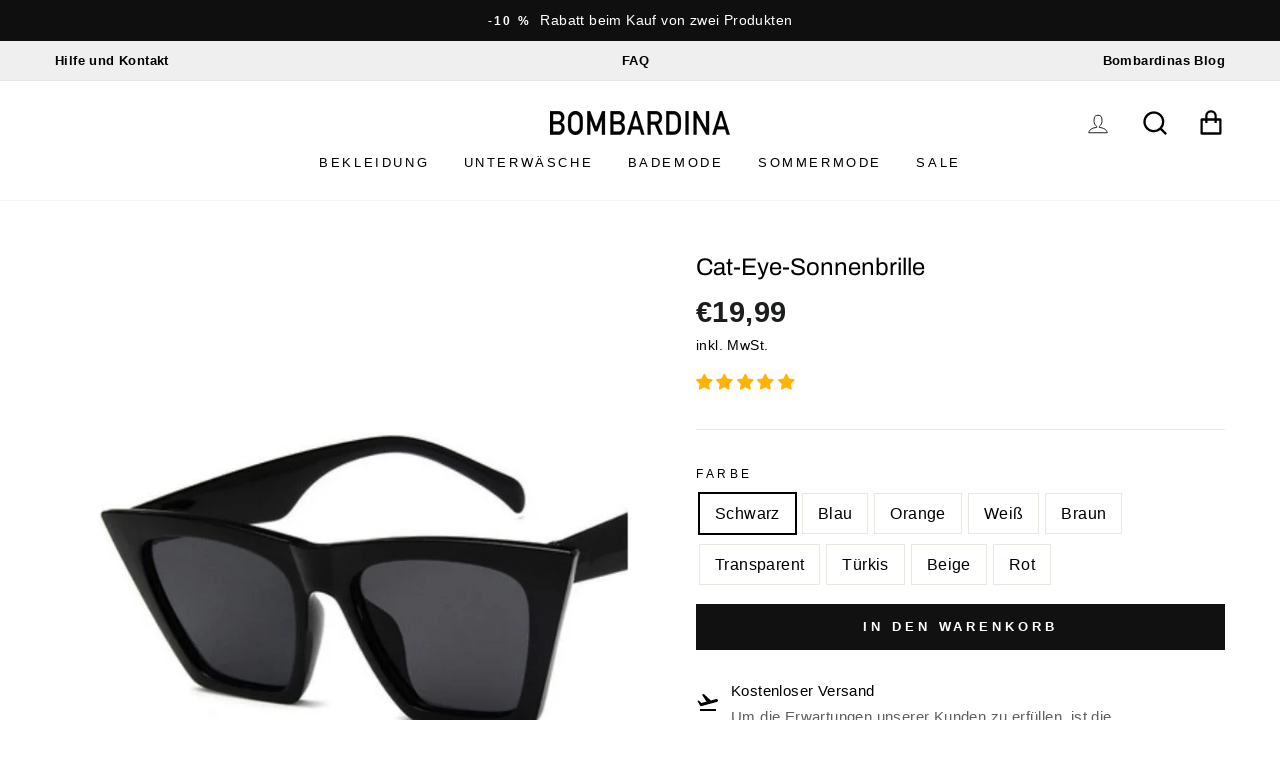

--- FILE ---
content_type: text/html; charset=utf-8
request_url: https://bombardina.de/products/okulary-przeciwsloneczne-28
body_size: 54730
content:
<!doctype html>
<html class="no-js" lang="de">
<head>
	<script src="//bombardina.de/cdn/shop/files/pandectes-rules.js?v=7634756589227522941"></script>
  
  <meta name="google-site-verification" content="X_hRkiGGMnYQdXt3t6aGGSO0gLy1oyH5faICe_krItc" />
  <meta charset="utf-8">
  <meta http-equiv="X-UA-Compatible" content="IE=edge,chrome=1">
  <meta name="viewport" content="width=device-width,initial-scale=1">
  <meta name="theme-color" content="#111111">
  <link rel="canonical" href="https://bombardina.de/products/okulary-przeciwsloneczne-28">
  <meta name="format-detection" content="telephone=no">


  <!-- Added by MalikTarry: WebSite SearchAction Structured Data  -->
  
<link rel="shortcut icon" href="//bombardina.de/cdn/shop/files/favicon_bombardina_32x32.png?v=1643116298" type="image/png" />
  <title>Cat-Eye-Sonnenbrille&ndash; Bombardina.de</title><meta name="description" content="Geschlecht: Frau Brillenform: Katzenaugen Mittlerer Schatten Brillenbreite: 153 mm Bügellänge: 142 mm Brückenbreite: 20 mm Verfügbare Farben: schwarz, blau, orange, weiß, transparent, türkis, beige, rot, Leopardenbraun"><meta property="og:site_name" content="Bombardina.de">
  <meta property="og:url" content="https://bombardina.de/products/okulary-przeciwsloneczne-28">
  <meta property="og:title" content="Cat-Eye-Sonnenbrille">
  <meta property="og:type" content="product">
  <meta property="og:description" content="Geschlecht: Frau Brillenform: Katzenaugen Mittlerer Schatten Brillenbreite: 153 mm Bügellänge: 142 mm Brückenbreite: 20 mm Verfügbare Farben: schwarz, blau, orange, weiß, transparent, türkis, beige, rot, Leopardenbraun"><meta property="og:image" content="http://bombardina.de/cdn/shop/products/okulary-przeciwsloneczne-czarny_27d86d7c-4a34-41dc-b0cf-8e787c4bff51_1200x1200.jpg?v=1642318304"><meta property="og:image" content="http://bombardina.de/cdn/shop/products/okulary-przeciwsloneczne-czarny-2_ab033f55-92b7-49f5-b611-a59b9681ae3d_1200x1200.jpg?v=1642318304"><meta property="og:image" content="http://bombardina.de/cdn/shop/products/okulary-przeciwsloneczne-niebieski-3_37a1cad5-a592-4139-a2f4-49110b6e6531_1200x1200.jpg?v=1642318304">
  <meta property="og:image:secure_url" content="https://bombardina.de/cdn/shop/products/okulary-przeciwsloneczne-czarny_27d86d7c-4a34-41dc-b0cf-8e787c4bff51_1200x1200.jpg?v=1642318304"><meta property="og:image:secure_url" content="https://bombardina.de/cdn/shop/products/okulary-przeciwsloneczne-czarny-2_ab033f55-92b7-49f5-b611-a59b9681ae3d_1200x1200.jpg?v=1642318304"><meta property="og:image:secure_url" content="https://bombardina.de/cdn/shop/products/okulary-przeciwsloneczne-niebieski-3_37a1cad5-a592-4139-a2f4-49110b6e6531_1200x1200.jpg?v=1642318304">
  <meta name="twitter:site" content="@">
  <meta name="twitter:card" content="summary_large_image">
  <meta name="twitter:title" content="Cat-Eye-Sonnenbrille">
  <meta name="twitter:description" content="Geschlecht: Frau Brillenform: Katzenaugen Mittlerer Schatten Brillenbreite: 153 mm Bügellänge: 142 mm Brückenbreite: 20 mm Verfügbare Farben: schwarz, blau, orange, weiß, transparent, türkis, beige, rot, Leopardenbraun">


  <style data-shopify>
  @font-face {
  font-family: Archivo;
  font-weight: 400;
  font-style: normal;
  src: url("//bombardina.de/cdn/fonts/archivo/archivo_n4.dc8d917cc69af0a65ae04d01fd8eeab28a3573c9.woff2") format("woff2"),
       url("//bombardina.de/cdn/fonts/archivo/archivo_n4.bd6b9c34fdb81d7646836be8065ce3c80a2cc984.woff") format("woff");
}

  

  
  
  
</style>

  <link href="//bombardina.de/cdn/shop/t/5/assets/theme.scss.css?v=85658255218427438171759343235" rel="stylesheet" type="text/css" media="all" />
  <link href="//bombardina.de/cdn/shop/t/5/assets/bombardina.scss.css?v=166584862749008146351698411979" rel="stylesheet" type="text/css" media="all" />

  <style data-shopify>
    .collection-item__title {
      font-size: 14.4px;
    }

    @media screen and (min-width: 769px) {
      .collection-item__title {
        font-size: 18px;
      }
    }
  </style>

  <script>
    document.documentElement.className = document.documentElement.className.replace('no-js', 'js');

    window.theme = window.theme || {};
    theme.strings = {
      addToCart: "In den Warenkorb",
      soldOut: "Ausverkauft",
      unavailable: "Nicht verfügbar",
      stockLabel: "[count] auf Lager",
      willNotShipUntil: "Wird nach dem [date] versendet",
      willBeInStockAfter: "Wird nach dem [date] auf Lager sein",
      waitingForStock: "Inventar auf dem Weg",
      savePrice: "Sparen [saved_amount]",
      cartEmpty: "Ihr Warenkorb ist im Moment leer.",
      cartTermsConfirmation: "Sie müssen den Verkaufsbedingungen zustimmen, um auszuchecken"
    };
    theme.settings = {
      dynamicVariantsEnable: true,
      dynamicVariantType: "button",
      cartType: "drawer",
      moneyFormat: "€{{amount_with_comma_separator}}",
      saveType: "dollar",
      recentlyViewedEnabled: false,
      predictiveSearch: true,
      predictiveSearchType: "product",
      inventoryThreshold: 10,
      quickView: false,
      themeName: 'Impulse',
      themeVersion: "3.0.3"
    };
  </script>

  

                <script>
            window.addEventListener('globoFilterRenderCompleted', function () {
              if(theme && theme.sections && theme.Collection) {
                theme.sections.register('collection-template', theme.Collection);
              }
              if(theme && theme.initQuickShop) {
                theme.initQuickShop();
              }
            });
          </script>
        <script>
      window.addEventListener('globoFilterCloseSearchCompleted', function () {
        if (document.querySelector('#SearchClose') !== null) {
          document.querySelector('#SearchClose').click();
        }
      });
    </script>
  

<script>window.performance && window.performance.mark && window.performance.mark('shopify.content_for_header.start');</script><meta id="shopify-digital-wallet" name="shopify-digital-wallet" content="/60105949345/digital_wallets/dialog">
<meta name="shopify-checkout-api-token" content="14244e4d33b11bbec9bfcea777b3e444">
<meta id="in-context-paypal-metadata" data-shop-id="60105949345" data-venmo-supported="false" data-environment="production" data-locale="de_DE" data-paypal-v4="true" data-currency="EUR">
<link rel="alternate" type="application/json+oembed" href="https://bombardina.de/products/okulary-przeciwsloneczne-28.oembed">
<script async="async" src="/checkouts/internal/preloads.js?locale=de-DE"></script>
<script id="shopify-features" type="application/json">{"accessToken":"14244e4d33b11bbec9bfcea777b3e444","betas":["rich-media-storefront-analytics"],"domain":"bombardina.de","predictiveSearch":true,"shopId":60105949345,"locale":"de"}</script>
<script>var Shopify = Shopify || {};
Shopify.shop = "bombardina-de.myshopify.com";
Shopify.locale = "de";
Shopify.currency = {"active":"EUR","rate":"1.0"};
Shopify.country = "DE";
Shopify.theme = {"name":"Last Working Theme - before Optimization","id":158726193496,"schema_name":"Impulse","schema_version":"3.0.3","theme_store_id":887,"role":"main"};
Shopify.theme.handle = "null";
Shopify.theme.style = {"id":null,"handle":null};
Shopify.cdnHost = "bombardina.de/cdn";
Shopify.routes = Shopify.routes || {};
Shopify.routes.root = "/";</script>
<script type="module">!function(o){(o.Shopify=o.Shopify||{}).modules=!0}(window);</script>
<script>!function(o){function n(){var o=[];function n(){o.push(Array.prototype.slice.apply(arguments))}return n.q=o,n}var t=o.Shopify=o.Shopify||{};t.loadFeatures=n(),t.autoloadFeatures=n()}(window);</script>
<script id="shop-js-analytics" type="application/json">{"pageType":"product"}</script>
<script defer="defer" async type="module" src="//bombardina.de/cdn/shopifycloud/shop-js/modules/v2/client.init-shop-cart-sync_HUjMWWU5.de.esm.js"></script>
<script defer="defer" async type="module" src="//bombardina.de/cdn/shopifycloud/shop-js/modules/v2/chunk.common_QpfDqRK1.esm.js"></script>
<script type="module">
  await import("//bombardina.de/cdn/shopifycloud/shop-js/modules/v2/client.init-shop-cart-sync_HUjMWWU5.de.esm.js");
await import("//bombardina.de/cdn/shopifycloud/shop-js/modules/v2/chunk.common_QpfDqRK1.esm.js");

  window.Shopify.SignInWithShop?.initShopCartSync?.({"fedCMEnabled":true,"windoidEnabled":true});

</script>
<script>(function() {
  var isLoaded = false;
  function asyncLoad() {
    if (isLoaded) return;
    isLoaded = true;
    var urls = ["https:\/\/cdn.shopify.com\/s\/files\/1\/0601\/0594\/9345\/t\/1\/assets\/globo.filter.init.js?shop=bombardina-de.myshopify.com","https:\/\/sfdr.co\/sfdr.js?sid=43185\u0026shop=bombardina-de.myshopify.com"];
    for (var i = 0; i < urls.length; i++) {
      var s = document.createElement('script');
      s.type = 'text/javascript';
      s.async = true;
      s.src = urls[i];
      var x = document.getElementsByTagName('script')[0];
      x.parentNode.insertBefore(s, x);
    }
  };
  if(window.attachEvent) {
    window.attachEvent('onload', asyncLoad);
  } else {
    window.addEventListener('load', asyncLoad, false);
  }
})();</script>
<script id="__st">var __st={"a":60105949345,"offset":3600,"reqid":"327deb53-6265-4f69-8e0c-e2108db90f5f-1768665368","pageurl":"bombardina.de\/products\/okulary-przeciwsloneczne-28","u":"b516a9fda7d1","p":"product","rtyp":"product","rid":7214702395553};</script>
<script>window.ShopifyPaypalV4VisibilityTracking = true;</script>
<script id="captcha-bootstrap">!function(){'use strict';const t='contact',e='account',n='new_comment',o=[[t,t],['blogs',n],['comments',n],[t,'customer']],c=[[e,'customer_login'],[e,'guest_login'],[e,'recover_customer_password'],[e,'create_customer']],r=t=>t.map((([t,e])=>`form[action*='/${t}']:not([data-nocaptcha='true']) input[name='form_type'][value='${e}']`)).join(','),a=t=>()=>t?[...document.querySelectorAll(t)].map((t=>t.form)):[];function s(){const t=[...o],e=r(t);return a(e)}const i='password',u='form_key',d=['recaptcha-v3-token','g-recaptcha-response','h-captcha-response',i],f=()=>{try{return window.sessionStorage}catch{return}},m='__shopify_v',_=t=>t.elements[u];function p(t,e,n=!1){try{const o=window.sessionStorage,c=JSON.parse(o.getItem(e)),{data:r}=function(t){const{data:e,action:n}=t;return t[m]||n?{data:e,action:n}:{data:t,action:n}}(c);for(const[e,n]of Object.entries(r))t.elements[e]&&(t.elements[e].value=n);n&&o.removeItem(e)}catch(o){console.error('form repopulation failed',{error:o})}}const l='form_type',E='cptcha';function T(t){t.dataset[E]=!0}const w=window,h=w.document,L='Shopify',v='ce_forms',y='captcha';let A=!1;((t,e)=>{const n=(g='f06e6c50-85a8-45c8-87d0-21a2b65856fe',I='https://cdn.shopify.com/shopifycloud/storefront-forms-hcaptcha/ce_storefront_forms_captcha_hcaptcha.v1.5.2.iife.js',D={infoText:'Durch hCaptcha geschützt',privacyText:'Datenschutz',termsText:'Allgemeine Geschäftsbedingungen'},(t,e,n)=>{const o=w[L][v],c=o.bindForm;if(c)return c(t,g,e,D).then(n);var r;o.q.push([[t,g,e,D],n]),r=I,A||(h.body.append(Object.assign(h.createElement('script'),{id:'captcha-provider',async:!0,src:r})),A=!0)});var g,I,D;w[L]=w[L]||{},w[L][v]=w[L][v]||{},w[L][v].q=[],w[L][y]=w[L][y]||{},w[L][y].protect=function(t,e){n(t,void 0,e),T(t)},Object.freeze(w[L][y]),function(t,e,n,w,h,L){const[v,y,A,g]=function(t,e,n){const i=e?o:[],u=t?c:[],d=[...i,...u],f=r(d),m=r(i),_=r(d.filter((([t,e])=>n.includes(e))));return[a(f),a(m),a(_),s()]}(w,h,L),I=t=>{const e=t.target;return e instanceof HTMLFormElement?e:e&&e.form},D=t=>v().includes(t);t.addEventListener('submit',(t=>{const e=I(t);if(!e)return;const n=D(e)&&!e.dataset.hcaptchaBound&&!e.dataset.recaptchaBound,o=_(e),c=g().includes(e)&&(!o||!o.value);(n||c)&&t.preventDefault(),c&&!n&&(function(t){try{if(!f())return;!function(t){const e=f();if(!e)return;const n=_(t);if(!n)return;const o=n.value;o&&e.removeItem(o)}(t);const e=Array.from(Array(32),(()=>Math.random().toString(36)[2])).join('');!function(t,e){_(t)||t.append(Object.assign(document.createElement('input'),{type:'hidden',name:u})),t.elements[u].value=e}(t,e),function(t,e){const n=f();if(!n)return;const o=[...t.querySelectorAll(`input[type='${i}']`)].map((({name:t})=>t)),c=[...d,...o],r={};for(const[a,s]of new FormData(t).entries())c.includes(a)||(r[a]=s);n.setItem(e,JSON.stringify({[m]:1,action:t.action,data:r}))}(t,e)}catch(e){console.error('failed to persist form',e)}}(e),e.submit())}));const S=(t,e)=>{t&&!t.dataset[E]&&(n(t,e.some((e=>e===t))),T(t))};for(const o of['focusin','change'])t.addEventListener(o,(t=>{const e=I(t);D(e)&&S(e,y())}));const B=e.get('form_key'),M=e.get(l),P=B&&M;t.addEventListener('DOMContentLoaded',(()=>{const t=y();if(P)for(const e of t)e.elements[l].value===M&&p(e,B);[...new Set([...A(),...v().filter((t=>'true'===t.dataset.shopifyCaptcha))])].forEach((e=>S(e,t)))}))}(h,new URLSearchParams(w.location.search),n,t,e,['guest_login'])})(!0,!0)}();</script>
<script integrity="sha256-4kQ18oKyAcykRKYeNunJcIwy7WH5gtpwJnB7kiuLZ1E=" data-source-attribution="shopify.loadfeatures" defer="defer" src="//bombardina.de/cdn/shopifycloud/storefront/assets/storefront/load_feature-a0a9edcb.js" crossorigin="anonymous"></script>
<script data-source-attribution="shopify.dynamic_checkout.dynamic.init">var Shopify=Shopify||{};Shopify.PaymentButton=Shopify.PaymentButton||{isStorefrontPortableWallets:!0,init:function(){window.Shopify.PaymentButton.init=function(){};var t=document.createElement("script");t.src="https://bombardina.de/cdn/shopifycloud/portable-wallets/latest/portable-wallets.de.js",t.type="module",document.head.appendChild(t)}};
</script>
<script data-source-attribution="shopify.dynamic_checkout.buyer_consent">
  function portableWalletsHideBuyerConsent(e){var t=document.getElementById("shopify-buyer-consent"),n=document.getElementById("shopify-subscription-policy-button");t&&n&&(t.classList.add("hidden"),t.setAttribute("aria-hidden","true"),n.removeEventListener("click",e))}function portableWalletsShowBuyerConsent(e){var t=document.getElementById("shopify-buyer-consent"),n=document.getElementById("shopify-subscription-policy-button");t&&n&&(t.classList.remove("hidden"),t.removeAttribute("aria-hidden"),n.addEventListener("click",e))}window.Shopify?.PaymentButton&&(window.Shopify.PaymentButton.hideBuyerConsent=portableWalletsHideBuyerConsent,window.Shopify.PaymentButton.showBuyerConsent=portableWalletsShowBuyerConsent);
</script>
<script data-source-attribution="shopify.dynamic_checkout.cart.bootstrap">document.addEventListener("DOMContentLoaded",(function(){function t(){return document.querySelector("shopify-accelerated-checkout-cart, shopify-accelerated-checkout")}if(t())Shopify.PaymentButton.init();else{new MutationObserver((function(e,n){t()&&(Shopify.PaymentButton.init(),n.disconnect())})).observe(document.body,{childList:!0,subtree:!0})}}));
</script>
<link id="shopify-accelerated-checkout-styles" rel="stylesheet" media="screen" href="https://bombardina.de/cdn/shopifycloud/portable-wallets/latest/accelerated-checkout-backwards-compat.css" crossorigin="anonymous">
<style id="shopify-accelerated-checkout-cart">
        #shopify-buyer-consent {
  margin-top: 1em;
  display: inline-block;
  width: 100%;
}

#shopify-buyer-consent.hidden {
  display: none;
}

#shopify-subscription-policy-button {
  background: none;
  border: none;
  padding: 0;
  text-decoration: underline;
  font-size: inherit;
  cursor: pointer;
}

#shopify-subscription-policy-button::before {
  box-shadow: none;
}

      </style>

<script>window.performance && window.performance.mark && window.performance.mark('shopify.content_for_header.end');</script>

  <script src="//bombardina.de/cdn/shop/t/5/assets/vendor-scripts-v6.js" defer="defer"></script>

  

  <script src="//bombardina.de/cdn/shop/t/5/assets/theme.js?v=167960000885667986231698411979" defer="defer"></script><!-- "snippets/booster-common.liquid" was not rendered, the associated app was uninstalled -->
   
<!-- Start of Judge.me Core -->
<link rel="dns-prefetch" href="https://cdn.judge.me/">
<script data-cfasync='false' class='jdgm-settings-script'>window.jdgmSettings={"pagination":5,"disable_web_reviews":false,"badge_no_review_text":"Keine Bewertungen","badge_n_reviews_text":"{{ n }} Bewertung/Bewertungen","badge_star_color":"#ffb303","hide_badge_preview_if_no_reviews":true,"badge_hide_text":false,"enforce_center_preview_badge":false,"widget_title":"Kundenbewertungen","widget_open_form_text":"Bewertung schreiben","widget_close_form_text":"Bewertung abbrechen","widget_refresh_page_text":"Seite aktualisieren","widget_summary_text":"Basierend auf {{ number_of_reviews }} Bewertung/Bewertungen","widget_no_review_text":"Schreiben Sie die erste Bewertung","widget_name_field_text":"Anzeigename","widget_verified_name_field_text":"Verifizierter Name (öffentlich)","widget_name_placeholder_text":"Anzeigename","widget_required_field_error_text":"Dieses Feld ist erforderlich.","widget_email_field_text":"E-Mail-Adresse","widget_verified_email_field_text":"Verifizierte E-Mail (privat, kann nicht bearbeitet werden)","widget_email_placeholder_text":"Ihre E-Mail-Adresse","widget_email_field_error_text":"Bitte geben Sie eine gültige E-Mail-Adresse ein.","widget_rating_field_text":"Bewertung","widget_review_title_field_text":"Bewertungstitel","widget_review_title_placeholder_text":"Geben Sie Ihrer Bewertung einen Titel","widget_review_body_field_text":"Bewertungsinhalt","widget_review_body_placeholder_text":"Beginnen Sie hier zu schreiben...","widget_pictures_field_text":"Bild/Video (optional)","widget_submit_review_text":"Bewertung abschicken","widget_submit_verified_review_text":"Verifizierte Bewertung abschicken","widget_submit_success_msg_with_auto_publish":"Vielen Dank! Bitte aktualisieren Sie die Seite in wenigen Augenblicken, um Ihre Bewertung zu sehen. ","widget_submit_success_msg_no_auto_publish":"Vielen Dank! Bitte aktualisieren Sie die Seite in wenigen Augenblicken, um Ihre Bewertung zu sehen. ","widget_show_default_reviews_out_of_total_text":"Es werden {{ n_reviews_shown }} von {{ n_reviews }} Bewertungen angezeigt.","widget_show_all_link_text":"Alle anzeigen","widget_show_less_link_text":"Weniger anzeigen","widget_author_said_text":"{{ reviewer_name }} sagte:","widget_days_text":"vor {{ n }} Tag/Tagen","widget_weeks_text":"vor {{ n }} Woche/Wochen","widget_months_text":"vor {{ n }} Monat/Monaten","widget_years_text":"vor {{ n }} Jahr/Jahren","widget_yesterday_text":"Gestern","widget_today_text":"Heute","widget_replied_text":"\u003e\u003e {{ shop_name }} antwortete:","widget_read_more_text":"Mehr lesen","widget_reviewer_name_as_initial":"","widget_rating_filter_color":"#ffb303","widget_rating_filter_see_all_text":"Alle Bewertungen anzeigen","widget_sorting_most_recent_text":"Neueste","widget_sorting_highest_rating_text":"Höchste Bewertung","widget_sorting_lowest_rating_text":"Niedrigste Bewertung","widget_sorting_with_pictures_text":"Nur Bilder","widget_sorting_most_helpful_text":"Hilfreichste","widget_open_question_form_text":"Eine Frage stellen","widget_reviews_subtab_text":"Bewertungen","widget_questions_subtab_text":"Fragen","widget_question_label_text":"Frage","widget_answer_label_text":"Antwort","widget_question_placeholder_text":"Schreiben Sie hier Ihre Frage","widget_submit_question_text":"Frage absenden","widget_question_submit_success_text":"Vielen Dank für Ihre Frage! Wir werden Sie benachrichtigen, sobald sie beantwortet wird.","widget_star_color":"#ffb303","verified_badge_text":"Verifiziert","verified_badge_bg_color":"","verified_badge_text_color":"","verified_badge_placement":"left-of-reviewer-name","widget_review_max_height":"","widget_hide_border":true,"widget_social_share":false,"widget_thumb":false,"widget_review_location_show":false,"widget_location_format":"country_iso_code","all_reviews_include_out_of_store_products":true,"all_reviews_out_of_store_text":"(außerhalb des Shops)","all_reviews_pagination":100,"all_reviews_product_name_prefix_text":"über","enable_review_pictures":true,"enable_question_anwser":false,"widget_theme":"leex","review_date_format":"mm/dd/yyyy","default_sort_method":"pictures-first","widget_product_reviews_subtab_text":"Produktbewertungen","widget_shop_reviews_subtab_text":"Shop-Bewertungen","widget_other_products_reviews_text":"Bewertungen für andere Produkte","widget_store_reviews_subtab_text":"Shop-Bewertungen","widget_no_store_reviews_text":"Dieser Shop hat noch keine Bewertungen erhalten","widget_web_restriction_product_reviews_text":"Dieses Produkt hat noch keine Bewertungen erhalten","widget_no_items_text":"Keine Elemente gefunden","widget_show_more_text":"Mehr anzeigen","widget_write_a_store_review_text":"Schreibe eine Ladenbewertung","widget_other_languages_heading":"Bewertungen in anderen Sprachen","widget_translate_review_text":"Bewertung übersetzen nach {{ language }}","widget_translating_review_text":"Übersetzung läuft...","widget_show_original_translation_text":"Original anzeigen ({{ language }})","widget_translate_review_failed_text":"Bewertung konnte nicht übersetzt werden.","widget_translate_review_retry_text":"Erneut versuchen","widget_translate_review_try_again_later_text":"Versuchen Sie es später noch einmal","show_product_url_for_grouped_product":false,"widget_sorting_pictures_first_text":"Bilder zuerst","show_pictures_on_all_rev_page_mobile":false,"show_pictures_on_all_rev_page_desktop":false,"floating_tab_hide_mobile_install_preference":false,"floating_tab_button_name":"★ Bewertungen","floating_tab_title":"Lassen Sie Kunden für uns sprechen","floating_tab_button_color":"","floating_tab_button_background_color":"","floating_tab_url":"","floating_tab_url_enabled":false,"floating_tab_tab_style":"text","all_reviews_text_badge_text":"Kunden bewerten uns mit {{ shop.metafields.judgeme.all_reviews_rating | round: 1 }}/5 basierend auf {{ shop.metafields.judgeme.all_reviews_count }} Bewertungen.","all_reviews_text_badge_text_branded_style":"{{ shop.metafields.judgeme.all_reviews_rating | round: 1 }} von 5 Sternen basierend auf {{ shop.metafields.judgeme.all_reviews_count }} Bewertungen","is_all_reviews_text_badge_a_link":false,"show_stars_for_all_reviews_text_badge":false,"all_reviews_text_badge_url":"","all_reviews_text_style":"text","all_reviews_text_color_style":"judgeme_brand_color","all_reviews_text_color":"#108474","all_reviews_text_show_jm_brand":true,"featured_carousel_show_header":true,"featured_carousel_title":"Lassen Sie Kunden für uns sprechen","testimonials_carousel_title":"Kunden sagen uns","videos_carousel_title":"Echte Kunden-Geschichten","cards_carousel_title":"Kunden sagen uns","featured_carousel_count_text":"aus {{ n }} Bewertungen","featured_carousel_add_link_to_all_reviews_page":false,"featured_carousel_url":"","featured_carousel_show_images":true,"featured_carousel_autoslide_interval":5,"featured_carousel_arrows_on_the_sides":false,"featured_carousel_height":250,"featured_carousel_width":80,"featured_carousel_image_size":0,"featured_carousel_image_height":250,"featured_carousel_arrow_color":"#eeeeee","verified_count_badge_style":"vintage","verified_count_badge_orientation":"horizontal","verified_count_badge_color_style":"judgeme_brand_color","verified_count_badge_color":"#108474","is_verified_count_badge_a_link":false,"verified_count_badge_url":"","verified_count_badge_show_jm_brand":true,"widget_rating_preset_default":0,"widget_first_sub_tab":"product-reviews","widget_show_histogram":true,"widget_histogram_use_custom_color":true,"widget_pagination_use_custom_color":false,"widget_star_use_custom_color":true,"widget_verified_badge_use_custom_color":false,"widget_write_review_use_custom_color":false,"picture_reminder_submit_button":"Upload Pictures","enable_review_videos":false,"mute_video_by_default":false,"widget_sorting_videos_first_text":"Videos zuerst","widget_review_pending_text":"Ausstehend","featured_carousel_items_for_large_screen":3,"social_share_options_order":"Facebook,Twitter","remove_microdata_snippet":false,"disable_json_ld":false,"enable_json_ld_products":false,"preview_badge_show_question_text":false,"preview_badge_no_question_text":"Keine Fragen","preview_badge_n_question_text":"{{ number_of_questions }} Frage/Fragen","qa_badge_show_icon":false,"qa_badge_position":"same-row","remove_judgeme_branding":false,"widget_add_search_bar":false,"widget_search_bar_placeholder":"Suchen","widget_sorting_verified_only_text":"Nur verifizierte","featured_carousel_theme":"default","featured_carousel_show_rating":true,"featured_carousel_show_title":true,"featured_carousel_show_body":true,"featured_carousel_show_date":false,"featured_carousel_show_reviewer":true,"featured_carousel_show_product":false,"featured_carousel_header_background_color":"#108474","featured_carousel_header_text_color":"#ffffff","featured_carousel_name_product_separator":"reviewed","featured_carousel_full_star_background":"#108474","featured_carousel_empty_star_background":"#dadada","featured_carousel_vertical_theme_background":"#f9fafb","featured_carousel_verified_badge_enable":false,"featured_carousel_verified_badge_color":"#108474","featured_carousel_border_style":"round","featured_carousel_review_line_length_limit":3,"featured_carousel_more_reviews_button_text":"Mehr Bewertungen lesen","featured_carousel_view_product_button_text":"Produkt ansehen","all_reviews_page_load_reviews_on":"scroll","all_reviews_page_load_more_text":"Mehr Bewertungen laden","disable_fb_tab_reviews":false,"enable_ajax_cdn_cache":false,"widget_public_name_text":"wird öffentlich angezeigt wie","default_reviewer_name":"John Smith","default_reviewer_name_has_non_latin":true,"widget_reviewer_anonymous":"Anonym","medals_widget_title":"Judge.me Bewertungsmedaillen","medals_widget_background_color":"#f9fafb","medals_widget_position":"footer_all_pages","medals_widget_border_color":"#f9fafb","medals_widget_verified_text_position":"left","medals_widget_use_monochromatic_version":false,"medals_widget_elements_color":"#108474","show_reviewer_avatar":true,"widget_invalid_yt_video_url_error_text":"Keine YouTube-Video-URL","widget_max_length_field_error_text":"Bitte geben Sie nicht mehr als {0} Zeichen ein.","widget_show_country_flag":false,"widget_show_collected_via_shop_app":true,"widget_verified_by_shop_badge_style":"light","widget_verified_by_shop_text":"Verifiziert vom Shop","widget_show_photo_gallery":false,"widget_load_with_code_splitting":true,"widget_ugc_install_preference":false,"widget_ugc_title":"Von uns hergestellt, von Ihnen geteilt","widget_ugc_subtitle":"Markieren Sie uns, um Ihr Bild auf unserer Seite zu sehen","widget_ugc_arrows_color":"#ffffff","widget_ugc_primary_button_text":"Jetzt kaufen","widget_ugc_primary_button_background_color":"#108474","widget_ugc_primary_button_text_color":"#ffffff","widget_ugc_primary_button_border_width":"0","widget_ugc_primary_button_border_style":"none","widget_ugc_primary_button_border_color":"#108474","widget_ugc_primary_button_border_radius":"25","widget_ugc_secondary_button_text":"Mehr laden","widget_ugc_secondary_button_background_color":"#ffffff","widget_ugc_secondary_button_text_color":"#108474","widget_ugc_secondary_button_border_width":"2","widget_ugc_secondary_button_border_style":"solid","widget_ugc_secondary_button_border_color":"#108474","widget_ugc_secondary_button_border_radius":"25","widget_ugc_reviews_button_text":"Bewertungen ansehen","widget_ugc_reviews_button_background_color":"#ffffff","widget_ugc_reviews_button_text_color":"#108474","widget_ugc_reviews_button_border_width":"2","widget_ugc_reviews_button_border_style":"solid","widget_ugc_reviews_button_border_color":"#108474","widget_ugc_reviews_button_border_radius":"25","widget_ugc_reviews_button_link_to":"judgeme-reviews-page","widget_ugc_show_post_date":true,"widget_ugc_max_width":"800","widget_rating_metafield_value_type":true,"widget_primary_color":"#108474","widget_enable_secondary_color":false,"widget_secondary_color":"#edf5f5","widget_summary_average_rating_text":"{{ average_rating }} von 5","widget_media_grid_title":"Kundenfotos \u0026 -videos","widget_media_grid_see_more_text":"Mehr sehen","widget_round_style":false,"widget_show_product_medals":true,"widget_verified_by_judgeme_text":"Verifiziert von Judge.me","widget_show_store_medals":true,"widget_verified_by_judgeme_text_in_store_medals":"Verifiziert von Judge.me","widget_media_field_exceed_quantity_message":"Entschuldigung, wir können nur {{ max_media }} für eine Bewertung akzeptieren.","widget_media_field_exceed_limit_message":"{{ file_name }} ist zu groß, bitte wählen Sie ein {{ media_type }} kleiner als {{ size_limit }}MB.","widget_review_submitted_text":"Bewertung abgesendet!","widget_question_submitted_text":"Frage abgesendet!","widget_close_form_text_question":"Abbrechen","widget_write_your_answer_here_text":"Schreiben Sie hier Ihre Antwort","widget_enabled_branded_link":true,"widget_show_collected_by_judgeme":false,"widget_reviewer_name_color":"","widget_write_review_text_color":"","widget_write_review_bg_color":"","widget_collected_by_judgeme_text":"gesammelt von Judge.me","widget_pagination_type":"standard","widget_load_more_text":"Mehr laden","widget_load_more_color":"#108474","widget_full_review_text":"Vollständige Bewertung","widget_read_more_reviews_text":"Mehr Bewertungen lesen","widget_read_questions_text":"Fragen lesen","widget_questions_and_answers_text":"Fragen \u0026 Antworten","widget_verified_by_text":"Verifiziert von","widget_verified_text":"Verifiziert","widget_number_of_reviews_text":"{{ number_of_reviews }} Bewertungen","widget_back_button_text":"Zurück","widget_next_button_text":"Weiter","widget_custom_forms_filter_button":"Filter","custom_forms_style":"vertical","widget_show_review_information":false,"how_reviews_are_collected":"Wie werden Bewertungen gesammelt?","widget_show_review_keywords":false,"widget_gdpr_statement":"Wie wir Ihre Daten verwenden: Wir kontaktieren Sie nur bezüglich der von Ihnen abgegebenen Bewertung und nur, wenn nötig. Durch das Absenden Ihrer Bewertung stimmen Sie den \u003ca href='https://judge.me/terms' target='_blank' rel='nofollow noopener'\u003eNutzungsbedingungen\u003c/a\u003e, der \u003ca href='https://judge.me/privacy' target='_blank' rel='nofollow noopener'\u003eDatenschutzrichtlinie\u003c/a\u003e und den \u003ca href='https://judge.me/content-policy' target='_blank' rel='nofollow noopener'\u003eInhaltsrichtlinien\u003c/a\u003e von Judge.me zu.","widget_multilingual_sorting_enabled":false,"widget_translate_review_content_enabled":false,"widget_translate_review_content_method":"manual","popup_widget_review_selection":"automatically_with_pictures","popup_widget_round_border_style":true,"popup_widget_show_title":true,"popup_widget_show_body":true,"popup_widget_show_reviewer":false,"popup_widget_show_product":true,"popup_widget_show_pictures":true,"popup_widget_use_review_picture":true,"popup_widget_show_on_home_page":true,"popup_widget_show_on_product_page":true,"popup_widget_show_on_collection_page":true,"popup_widget_show_on_cart_page":true,"popup_widget_position":"bottom_left","popup_widget_first_review_delay":5,"popup_widget_duration":5,"popup_widget_interval":5,"popup_widget_review_count":5,"popup_widget_hide_on_mobile":true,"review_snippet_widget_round_border_style":true,"review_snippet_widget_card_color":"#FFFFFF","review_snippet_widget_slider_arrows_background_color":"#FFFFFF","review_snippet_widget_slider_arrows_color":"#000000","review_snippet_widget_star_color":"#108474","show_product_variant":false,"all_reviews_product_variant_label_text":"Variante: ","widget_show_verified_branding":false,"widget_ai_summary_title":"Kunden sagen","widget_ai_summary_disclaimer":"KI-gestützte Bewertungszusammenfassung basierend auf aktuellen Kundenbewertungen","widget_show_ai_summary":false,"widget_show_ai_summary_bg":false,"widget_show_review_title_input":true,"redirect_reviewers_invited_via_email":"review_widget","request_store_review_after_product_review":false,"request_review_other_products_in_order":false,"review_form_color_scheme":"default","review_form_corner_style":"square","review_form_star_color":{},"review_form_text_color":"#333333","review_form_background_color":"#ffffff","review_form_field_background_color":"#fafafa","review_form_button_color":{},"review_form_button_text_color":"#ffffff","review_form_modal_overlay_color":"#000000","review_content_screen_title_text":"Wie würden Sie dieses Produkt bewerten?","review_content_introduction_text":"Wir würden uns freuen, wenn Sie etwas über Ihre Erfahrung teilen würden.","store_review_form_title_text":"Wie würden Sie diesen Shop bewerten?","store_review_form_introduction_text":"Wir würden uns freuen, wenn Sie etwas über Ihre Erfahrung teilen würden.","show_review_guidance_text":true,"one_star_review_guidance_text":"Schlecht","five_star_review_guidance_text":"Großartig","customer_information_screen_title_text":"Über Sie","customer_information_introduction_text":"Bitte teilen Sie uns mehr über sich mit.","custom_questions_screen_title_text":"Ihre Erfahrung im Detail","custom_questions_introduction_text":"Hier sind einige Fragen, die uns helfen, mehr über Ihre Erfahrung zu verstehen.","review_submitted_screen_title_text":"Vielen Dank für Ihre Bewertung!","review_submitted_screen_thank_you_text":"Wir verarbeiten sie und sie wird bald im Shop erscheinen.","review_submitted_screen_email_verification_text":"Bitte bestätigen Sie Ihre E-Mail-Adresse, indem Sie auf den Link klicken, den wir Ihnen gerade gesendet haben. Dies hilft uns, die Bewertungen authentisch zu halten.","review_submitted_request_store_review_text":"Möchten Sie Ihre Erfahrung beim Einkaufen bei uns teilen?","review_submitted_review_other_products_text":"Möchten Sie diese Produkte bewerten?","store_review_screen_title_text":"Möchten Sie Ihre Erfahrung mit uns teilen?","store_review_introduction_text":"Wir würden uns freuen, wenn Sie etwas über Ihre Erfahrung teilen würden.","reviewer_media_screen_title_picture_text":"Bild teilen","reviewer_media_introduction_picture_text":"Laden Sie ein Foto hoch, um Ihre Bewertung zu unterstützen.","reviewer_media_screen_title_video_text":"Video teilen","reviewer_media_introduction_video_text":"Laden Sie ein Video hoch, um Ihre Bewertung zu unterstützen.","reviewer_media_screen_title_picture_or_video_text":"Bild oder Video teilen","reviewer_media_introduction_picture_or_video_text":"Laden Sie ein Foto oder Video hoch, um Ihre Bewertung zu unterstützen.","reviewer_media_youtube_url_text":"Fügen Sie hier Ihre Youtube-URL ein","advanced_settings_next_step_button_text":"Weiter","advanced_settings_close_review_button_text":"Schließen","modal_write_review_flow":false,"write_review_flow_required_text":"Erforderlich","write_review_flow_privacy_message_text":"Wir respektieren Ihre Privatsphäre.","write_review_flow_anonymous_text":"Bewertung als anonym","write_review_flow_visibility_text":"Dies wird nicht für andere Kunden sichtbar sein.","write_review_flow_multiple_selection_help_text":"Wählen Sie so viele aus, wie Sie möchten","write_review_flow_single_selection_help_text":"Wählen Sie eine Option","write_review_flow_required_field_error_text":"Dieses Feld ist erforderlich","write_review_flow_invalid_email_error_text":"Bitte geben Sie eine gültige E-Mail-Adresse ein","write_review_flow_max_length_error_text":"Max. {{ max_length }} Zeichen.","write_review_flow_media_upload_text":"\u003cb\u003eZum Hochladen klicken\u003c/b\u003e oder ziehen und ablegen","write_review_flow_gdpr_statement":"Wir kontaktieren Sie nur bei Bedarf bezüglich Ihrer Bewertung. Mit dem Absenden Ihrer Bewertung stimmen Sie unseren \u003ca href='https://judge.me/terms' target='_blank' rel='nofollow noopener'\u003eGeschäftsbedingungen\u003c/a\u003e und unserer \u003ca href='https://judge.me/privacy' target='_blank' rel='nofollow noopener'\u003eDatenschutzrichtlinie\u003c/a\u003e zu.","rating_only_reviews_enabled":false,"show_negative_reviews_help_screen":false,"new_review_flow_help_screen_rating_threshold":3,"negative_review_resolution_screen_title_text":"Erzählen Sie uns mehr","negative_review_resolution_text":"Ihre Erfahrung ist uns wichtig. Falls es Probleme mit Ihrem Kauf gab, sind wir hier, um zu helfen. Zögern Sie nicht, uns zu kontaktieren, wir würden gerne die Gelegenheit haben, die Dinge zu korrigieren.","negative_review_resolution_button_text":"Kontaktieren Sie uns","negative_review_resolution_proceed_with_review_text":"Hinterlassen Sie eine Bewertung","negative_review_resolution_subject":"Problem mit dem Kauf von {{ shop_name }}.{{ order_name }}","preview_badge_collection_page_install_status":false,"widget_review_custom_css":"","preview_badge_custom_css":"","preview_badge_stars_count":"5-stars","featured_carousel_custom_css":"","floating_tab_custom_css":"","all_reviews_widget_custom_css":"","medals_widget_custom_css":"","verified_badge_custom_css":"","all_reviews_text_custom_css":"","transparency_badges_collected_via_store_invite":false,"transparency_badges_from_another_provider":false,"transparency_badges_collected_from_store_visitor":false,"transparency_badges_collected_by_verified_review_provider":false,"transparency_badges_earned_reward":false,"transparency_badges_collected_via_store_invite_text":"Bewertung gesammelt durch eine Einladung zum Shop","transparency_badges_from_another_provider_text":"Bewertung gesammelt von einem anderen Anbieter","transparency_badges_collected_from_store_visitor_text":"Bewertung gesammelt von einem Shop-Besucher","transparency_badges_written_in_google_text":"Bewertung in Google geschrieben","transparency_badges_written_in_etsy_text":"Bewertung in Etsy geschrieben","transparency_badges_written_in_shop_app_text":"Bewertung in Shop App geschrieben","transparency_badges_earned_reward_text":"Bewertung erhielt eine Belohnung für zukünftige Bestellungen","product_review_widget_per_page":8,"widget_store_review_label_text":"Shop-Bewertung","checkout_comment_extension_title_on_product_page":"Customer Comments","checkout_comment_extension_num_latest_comment_show":5,"checkout_comment_extension_format":"name_and_timestamp","checkout_comment_customer_name":"last_initial","checkout_comment_comment_notification":true,"preview_badge_collection_page_install_preference":false,"preview_badge_home_page_install_preference":false,"preview_badge_product_page_install_preference":false,"review_widget_install_preference":"","review_carousel_install_preference":false,"floating_reviews_tab_install_preference":"none","verified_reviews_count_badge_install_preference":false,"all_reviews_text_install_preference":false,"review_widget_best_location":false,"judgeme_medals_install_preference":false,"review_widget_revamp_enabled":false,"review_widget_qna_enabled":false,"review_widget_header_theme":"minimal","review_widget_widget_title_enabled":true,"review_widget_header_text_size":"medium","review_widget_header_text_weight":"regular","review_widget_average_rating_style":"compact","review_widget_bar_chart_enabled":true,"review_widget_bar_chart_type":"numbers","review_widget_bar_chart_style":"standard","review_widget_expanded_media_gallery_enabled":false,"review_widget_reviews_section_theme":"standard","review_widget_image_style":"thumbnails","review_widget_review_image_ratio":"square","review_widget_stars_size":"medium","review_widget_verified_badge":"standard_text","review_widget_review_title_text_size":"medium","review_widget_review_text_size":"medium","review_widget_review_text_length":"medium","review_widget_number_of_columns_desktop":3,"review_widget_carousel_transition_speed":5,"review_widget_custom_questions_answers_display":"always","review_widget_button_text_color":"#FFFFFF","review_widget_text_color":"#000000","review_widget_lighter_text_color":"#7B7B7B","review_widget_corner_styling":"soft","review_widget_review_word_singular":"Bewertung","review_widget_review_word_plural":"Bewertungen","review_widget_voting_label":"Hilfreich?","review_widget_shop_reply_label":"Antwort von {{ shop_name }}:","review_widget_filters_title":"Filter","qna_widget_question_word_singular":"Frage","qna_widget_question_word_plural":"Fragen","qna_widget_answer_reply_label":"Antwort von {{ answerer_name }}:","qna_content_screen_title_text":"Frage dieses Produkts stellen","qna_widget_question_required_field_error_text":"Bitte geben Sie Ihre Frage ein.","qna_widget_flow_gdpr_statement":"Wir kontaktieren Sie nur bei Bedarf bezüglich Ihrer Frage. Mit dem Absenden Ihrer Frage stimmen Sie unseren \u003ca href='https://judge.me/terms' target='_blank' rel='nofollow noopener'\u003eGeschäftsbedingungen\u003c/a\u003e und unserer \u003ca href='https://judge.me/privacy' target='_blank' rel='nofollow noopener'\u003eDatenschutzrichtlinie\u003c/a\u003e zu.","qna_widget_question_submitted_text":"Danke für Ihre Frage!","qna_widget_close_form_text_question":"Schließen","qna_widget_question_submit_success_text":"Wir werden Ihnen per E-Mail informieren, wenn wir Ihre Frage beantworten.","all_reviews_widget_v2025_enabled":false,"all_reviews_widget_v2025_header_theme":"default","all_reviews_widget_v2025_widget_title_enabled":true,"all_reviews_widget_v2025_header_text_size":"medium","all_reviews_widget_v2025_header_text_weight":"regular","all_reviews_widget_v2025_average_rating_style":"compact","all_reviews_widget_v2025_bar_chart_enabled":true,"all_reviews_widget_v2025_bar_chart_type":"numbers","all_reviews_widget_v2025_bar_chart_style":"standard","all_reviews_widget_v2025_expanded_media_gallery_enabled":false,"all_reviews_widget_v2025_show_store_medals":true,"all_reviews_widget_v2025_show_photo_gallery":true,"all_reviews_widget_v2025_show_review_keywords":false,"all_reviews_widget_v2025_show_ai_summary":false,"all_reviews_widget_v2025_show_ai_summary_bg":false,"all_reviews_widget_v2025_add_search_bar":false,"all_reviews_widget_v2025_default_sort_method":"most-recent","all_reviews_widget_v2025_reviews_per_page":10,"all_reviews_widget_v2025_reviews_section_theme":"default","all_reviews_widget_v2025_image_style":"thumbnails","all_reviews_widget_v2025_review_image_ratio":"square","all_reviews_widget_v2025_stars_size":"medium","all_reviews_widget_v2025_verified_badge":"bold_badge","all_reviews_widget_v2025_review_title_text_size":"medium","all_reviews_widget_v2025_review_text_size":"medium","all_reviews_widget_v2025_review_text_length":"medium","all_reviews_widget_v2025_number_of_columns_desktop":3,"all_reviews_widget_v2025_carousel_transition_speed":5,"all_reviews_widget_v2025_custom_questions_answers_display":"always","all_reviews_widget_v2025_show_product_variant":false,"all_reviews_widget_v2025_show_reviewer_avatar":true,"all_reviews_widget_v2025_reviewer_name_as_initial":"","all_reviews_widget_v2025_review_location_show":false,"all_reviews_widget_v2025_location_format":"","all_reviews_widget_v2025_show_country_flag":false,"all_reviews_widget_v2025_verified_by_shop_badge_style":"light","all_reviews_widget_v2025_social_share":false,"all_reviews_widget_v2025_social_share_options_order":"Facebook,Twitter,LinkedIn,Pinterest","all_reviews_widget_v2025_pagination_type":"standard","all_reviews_widget_v2025_button_text_color":"#FFFFFF","all_reviews_widget_v2025_text_color":"#000000","all_reviews_widget_v2025_lighter_text_color":"#7B7B7B","all_reviews_widget_v2025_corner_styling":"soft","all_reviews_widget_v2025_title":"Kundenbewertungen","all_reviews_widget_v2025_ai_summary_title":"Kunden sagen über diesen Shop","all_reviews_widget_v2025_no_review_text":"Schreiben Sie die erste Bewertung","platform":"shopify","branding_url":"https://app.judge.me/reviews","branding_text":"Unterstützt von Judge.me","locale":"en","reply_name":"Bombardina.de","widget_version":"2.1","footer":true,"autopublish":false,"review_dates":false,"enable_custom_form":false,"shop_locale":"de","enable_multi_locales_translations":false,"show_review_title_input":true,"review_verification_email_status":"never","can_be_branded":false,"reply_name_text":"Bombardina.de"};</script> <style class='jdgm-settings-style'>﻿.jdgm-xx{left:0}:not(.jdgm-prev-badge__stars)>.jdgm-star{color:#ffb303}.jdgm-histogram .jdgm-star.jdgm-star{color:#ffb303}.jdgm-preview-badge .jdgm-star.jdgm-star{color:#ffb303}.jdgm-histogram .jdgm-histogram__bar-content{background:#ffb303}.jdgm-histogram .jdgm-histogram__bar:after{background:#ffb303}.jdgm-prev-badge[data-average-rating='0.00']{display:none !important}.jdgm-rev .jdgm-rev__timestamp,.jdgm-quest .jdgm-rev__timestamp,.jdgm-carousel-item__timestamp{display:none !important}.jdgm-widget.jdgm-all-reviews-widget,.jdgm-widget .jdgm-rev-widg{border:none;padding:0}.jdgm-author-all-initials{display:none !important}.jdgm-author-last-initial{display:none !important}.jdgm-rev-widg__title{visibility:hidden}.jdgm-rev-widg__summary-text{visibility:hidden}.jdgm-prev-badge__text{visibility:hidden}.jdgm-rev__replier:before{content:'Bombardina.de'}.jdgm-rev__prod-link-prefix:before{content:'über'}.jdgm-rev__variant-label:before{content:'Variante: '}.jdgm-rev__out-of-store-text:before{content:'(außerhalb des Shops)'}@media only screen and (min-width: 768px){.jdgm-rev__pics .jdgm-rev_all-rev-page-picture-separator,.jdgm-rev__pics .jdgm-rev__product-picture{display:none}}@media only screen and (max-width: 768px){.jdgm-rev__pics .jdgm-rev_all-rev-page-picture-separator,.jdgm-rev__pics .jdgm-rev__product-picture{display:none}}.jdgm-preview-badge[data-template="product"]{display:none !important}.jdgm-preview-badge[data-template="collection"]{display:none !important}.jdgm-preview-badge[data-template="index"]{display:none !important}.jdgm-review-widget[data-from-snippet="true"]{display:none !important}.jdgm-verified-count-badget[data-from-snippet="true"]{display:none !important}.jdgm-carousel-wrapper[data-from-snippet="true"]{display:none !important}.jdgm-all-reviews-text[data-from-snippet="true"]{display:none !important}.jdgm-medals-section[data-from-snippet="true"]{display:none !important}.jdgm-ugc-media-wrapper[data-from-snippet="true"]{display:none !important}.jdgm-rev__transparency-badge[data-badge-type="review_collected_via_store_invitation"]{display:none !important}.jdgm-rev__transparency-badge[data-badge-type="review_collected_from_another_provider"]{display:none !important}.jdgm-rev__transparency-badge[data-badge-type="review_collected_from_store_visitor"]{display:none !important}.jdgm-rev__transparency-badge[data-badge-type="review_written_in_etsy"]{display:none !important}.jdgm-rev__transparency-badge[data-badge-type="review_written_in_google_business"]{display:none !important}.jdgm-rev__transparency-badge[data-badge-type="review_written_in_shop_app"]{display:none !important}.jdgm-rev__transparency-badge[data-badge-type="review_earned_for_future_purchase"]{display:none !important}
</style> <style class='jdgm-settings-style'></style> <script data-cfasync="false" type="text/javascript" async src="https://cdnwidget.judge.me/shopify_v2/leex.js" id="judgeme_widget_leex_js"></script>
<link id="judgeme_widget_leex_css" rel="stylesheet" type="text/css" media="nope!" onload="this.media='all'" href="https://cdnwidget.judge.me/shopify_v2/leex.css">

  
  
  
  <style class='jdgm-miracle-styles'>
  @-webkit-keyframes jdgm-spin{0%{-webkit-transform:rotate(0deg);-ms-transform:rotate(0deg);transform:rotate(0deg)}100%{-webkit-transform:rotate(359deg);-ms-transform:rotate(359deg);transform:rotate(359deg)}}@keyframes jdgm-spin{0%{-webkit-transform:rotate(0deg);-ms-transform:rotate(0deg);transform:rotate(0deg)}100%{-webkit-transform:rotate(359deg);-ms-transform:rotate(359deg);transform:rotate(359deg)}}@font-face{font-family:'JudgemeStar';src:url("[data-uri]") format("woff");font-weight:normal;font-style:normal}.jdgm-star{font-family:'JudgemeStar';display:inline !important;text-decoration:none !important;padding:0 4px 0 0 !important;margin:0 !important;font-weight:bold;opacity:1;-webkit-font-smoothing:antialiased;-moz-osx-font-smoothing:grayscale}.jdgm-star:hover{opacity:1}.jdgm-star:last-of-type{padding:0 !important}.jdgm-star.jdgm--on:before{content:"\e000"}.jdgm-star.jdgm--off:before{content:"\e001"}.jdgm-star.jdgm--half:before{content:"\e002"}.jdgm-widget *{margin:0;line-height:1.4;-webkit-box-sizing:border-box;-moz-box-sizing:border-box;box-sizing:border-box;-webkit-overflow-scrolling:touch}.jdgm-hidden{display:none !important;visibility:hidden !important}.jdgm-temp-hidden{display:none}.jdgm-spinner{width:40px;height:40px;margin:auto;border-radius:50%;border-top:2px solid #eee;border-right:2px solid #eee;border-bottom:2px solid #eee;border-left:2px solid #ccc;-webkit-animation:jdgm-spin 0.8s infinite linear;animation:jdgm-spin 0.8s infinite linear}.jdgm-prev-badge{display:block !important}

</style>


  
  
   


<script data-cfasync='false' class='jdgm-script'>
!function(e){window.jdgm=window.jdgm||{},jdgm.CDN_HOST="https://cdn.judge.me/",
jdgm.docReady=function(d){(e.attachEvent?"complete"===e.readyState:"loading"!==e.readyState)?
setTimeout(d,0):e.addEventListener("DOMContentLoaded",d)},jdgm.loadCSS=function(d,t,o,s){
!o&&jdgm.loadCSS.requestedUrls.indexOf(d)>=0||(jdgm.loadCSS.requestedUrls.push(d),
(s=e.createElement("link")).rel="stylesheet",s.class="jdgm-stylesheet",s.media="nope!",
s.href=d,s.onload=function(){this.media="all",t&&setTimeout(t)},e.body.appendChild(s))},
jdgm.loadCSS.requestedUrls=[],jdgm.loadJS=function(e,d){var t=new XMLHttpRequest;
t.onreadystatechange=function(){4===t.readyState&&(Function(t.response)(),d&&d(t.response))},
t.open("GET",e),t.send()},jdgm.docReady((function(){(window.jdgmLoadCSS||e.querySelectorAll(
".jdgm-widget, .jdgm-all-reviews-page").length>0)&&(jdgmSettings.widget_load_with_code_splitting?
parseFloat(jdgmSettings.widget_version)>=3?jdgm.loadCSS(jdgm.CDN_HOST+"widget_v3/base.css"):
jdgm.loadCSS(jdgm.CDN_HOST+"widget/base.css"):jdgm.loadCSS(jdgm.CDN_HOST+"shopify_v2.css"),
jdgm.loadJS(jdgm.CDN_HOST+"loader.js"))}))}(document);
</script>

<noscript><link rel="stylesheet" type="text/css" media="all" href="https://cdn.judge.me/shopify_v2.css"></noscript>
<!-- End of Judge.me Core -->






<!-- BEGIN app block: shopify://apps/pandectes-gdpr/blocks/banner/58c0baa2-6cc1-480c-9ea6-38d6d559556a -->
  
    
      <!-- TCF is active, scripts are loaded above -->
      
        <script>
          if (!window.PandectesRulesSettings) {
            window.PandectesRulesSettings = {"store":{"id":60105949345,"adminMode":false,"headless":false,"storefrontRootDomain":"","checkoutRootDomain":"","storefrontAccessToken":""},"banner":{"revokableTrigger":false,"cookiesBlockedByDefault":"7","hybridStrict":false,"isActive":true},"geolocation":{"auOnly":false,"brOnly":false,"caOnly":false,"chOnly":false,"euOnly":true,"jpOnly":false,"nzOnly":false,"thOnly":false,"zaOnly":false,"canadaOnly":false,"canadaLaw25":false,"canadaPipeda":false,"globalVisibility":false},"blocker":{"isActive":false,"googleConsentMode":{"isActive":true,"id":"","analyticsId":"","adwordsId":"","adStorageCategory":4,"analyticsStorageCategory":2,"functionalityStorageCategory":1,"personalizationStorageCategory":1,"securityStorageCategory":0,"customEvent":true,"redactData":true,"urlPassthrough":false,"dataLayerProperty":"dataLayer","waitForUpdate":2000,"useNativeChannel":true},"facebookPixel":{"isActive":false,"id":"","ldu":false},"microsoft":{"isActive":false,"uetTags":""},"clarity":{},"rakuten":{"isActive":false,"cmp":false,"ccpa":false},"gpcIsActive":true,"klaviyoIsActive":false,"defaultBlocked":7,"patterns":{"whiteList":[],"blackList":{"1":[],"2":[],"4":[],"8":[]},"iframesWhiteList":[],"iframesBlackList":{"1":[],"2":[],"4":[],"8":[]},"beaconsWhiteList":[],"beaconsBlackList":{"1":[],"2":[],"4":[],"8":[]}}}};
            const rulesScript = document.createElement('script');
            window.PandectesRulesSettings.auto = true;
            rulesScript.src = "https://cdn.shopify.com/extensions/019bcaca-2a7e-799d-b8a2-db0246deb318/gdpr-226/assets/pandectes-rules.js";
            const firstChild = document.head.firstChild;
            document.head.insertBefore(rulesScript, firstChild);
          }
        </script>
      
      <script>
        
          window.PandectesSettings = {"store":{"id":60105949345,"plan":"plus","theme":"Last Working Theme - before Optimization","primaryLocale":"de","adminMode":false,"headless":false,"storefrontRootDomain":"","checkoutRootDomain":"","storefrontAccessToken":""},"tsPublished":1761035674,"declaration":{"showPurpose":false,"showProvider":false,"declIntroText":"Wir verwenden Cookies, um die Funktionalität der Website zu optimieren, die Leistung zu analysieren und Ihnen ein personalisiertes Erlebnis zu bieten. Einige Cookies sind für den ordnungsgemäßen Betrieb der Website unerlässlich. Diese Cookies können nicht deaktiviert werden. In diesem Fenster können Sie Ihre Präferenzen für Cookies verwalten.","showDateGenerated":true},"language":{"unpublished":[],"languageMode":"Single","fallbackLanguage":"de","languageDetection":"browser","languagesSupported":[]},"texts":{"managed":{"headerText":{"de":"Cookies erlauben"},"consentText":{"de":"Wir verwenden Cookies, um Ihnen das beste Nutzererlebnis zu bieten. Mit Klick auf „OK“ stimmen Sie der Nutzung Ihrer Daten für personalisierte Werbung und Inhalte zu. Weitere Infos in unsere"},"linkText":{"de":"Cookie-Richtlinie"},"imprintText":{"de":"Impressum"},"googleLinkText":{"de":"Googles Datenschutzbestimmungen"},"allowButtonText":{"de":"Ok"},"denyButtonText":{"de":"Ablehnen"},"dismissButtonText":{"de":"Okay"},"leaveSiteButtonText":{"de":"Diese Seite verlassen"},"preferencesButtonText":{"de":"Einstellungen"},"cookiePolicyText":{"de":"Cookie-Richtlinie"},"preferencesPopupTitleText":{"de":"Einwilligungseinstellungen verwalten"},"preferencesPopupIntroText":{"de":"Wir verwenden Cookies, um die Funktionalität der Website zu optimieren, die Leistung zu analysieren und Ihnen ein personalisiertes Erlebnis zu bieten. Einige Cookies sind für den ordnungsgemäßen Betrieb der Website unerlässlich. Diese Cookies können nicht deaktiviert werden. In diesem Fenster können Sie Ihre Präferenzen für Cookies verwalten."},"preferencesPopupSaveButtonText":{"de":"Auswahl speichern"},"preferencesPopupCloseButtonText":{"de":"Schließen"},"preferencesPopupAcceptAllButtonText":{"de":"Alle erlauben"},"preferencesPopupRejectAllButtonText":{"de":"Alles ablehnen"},"cookiesDetailsText":{"de":"Cookie-Details"},"preferencesPopupAlwaysAllowedText":{"de":"Immer erlaubt"},"accessSectionParagraphText":{"de":"Sie haben das Recht, jederzeit auf Ihre Daten zuzugreifen."},"accessSectionTitleText":{"de":"Datenübertragbarkeit"},"accessSectionAccountInfoActionText":{"de":"persönliche Daten"},"accessSectionDownloadReportActionText":{"de":"Alle Daten anfordern"},"accessSectionGDPRRequestsActionText":{"de":"Anfragen betroffener Personen"},"accessSectionOrdersRecordsActionText":{"de":"Aufträge"},"rectificationSectionParagraphText":{"de":"Sie haben das Recht, die Aktualisierung Ihrer Daten zu verlangen, wann immer Sie dies für angemessen halten."},"rectificationSectionTitleText":{"de":"Datenberichtigung"},"rectificationCommentPlaceholder":{"de":"Beschreiben Sie, was Sie aktualisieren möchten"},"rectificationCommentValidationError":{"de":"Kommentar ist erforderlich"},"rectificationSectionEditAccountActionText":{"de":"Aktualisierung anfordern"},"erasureSectionTitleText":{"de":"Recht auf Vergessenwerden"},"erasureSectionParagraphText":{"de":"Sie haben das Recht, die Löschung aller Ihrer Daten zu verlangen. Danach können Sie nicht mehr auf Ihr Konto zugreifen."},"erasureSectionRequestDeletionActionText":{"de":"Löschung personenbezogener Daten anfordern"},"consentDate":{"de":"Zustimmungsdatum"},"consentId":{"de":"Einwilligungs-ID"},"consentSectionChangeConsentActionText":{"de":"Einwilligungspräferenz ändern"},"consentSectionConsentedText":{"de":"Sie haben der Cookie-Richtlinie dieser Website zugestimmt am"},"consentSectionNoConsentText":{"de":"Sie haben der Cookie-Richtlinie dieser Website nicht zugestimmt."},"consentSectionTitleText":{"de":"Ihre Cookie-Einwilligung"},"consentStatus":{"de":"Einwilligungspräferenz"},"confirmationFailureMessage":{"de":"Ihre Anfrage wurde nicht bestätigt. Bitte versuchen Sie es erneut und wenn das Problem weiterhin besteht, wenden Sie sich an den Ladenbesitzer, um Hilfe zu erhalten"},"confirmationFailureTitle":{"de":"Ein Problem ist aufgetreten"},"confirmationSuccessMessage":{"de":"Wir werden uns in Kürze zu Ihrem Anliegen bei Ihnen melden."},"confirmationSuccessTitle":{"de":"Ihre Anfrage wurde bestätigt"},"guestsSupportEmailFailureMessage":{"de":"Ihre Anfrage wurde nicht übermittelt. Bitte versuchen Sie es erneut und wenn das Problem weiterhin besteht, wenden Sie sich an den Shop-Inhaber, um Hilfe zu erhalten."},"guestsSupportEmailFailureTitle":{"de":"Ein Problem ist aufgetreten"},"guestsSupportEmailPlaceholder":{"de":"E-Mail-Addresse"},"guestsSupportEmailSuccessMessage":{"de":"Wenn Sie als Kunde dieses Shops registriert sind, erhalten Sie in Kürze eine E-Mail mit Anweisungen zum weiteren Vorgehen."},"guestsSupportEmailSuccessTitle":{"de":"Vielen Dank für die Anfrage"},"guestsSupportEmailValidationError":{"de":"Email ist ungültig"},"guestsSupportInfoText":{"de":"Bitte loggen Sie sich mit Ihrem Kundenkonto ein, um fortzufahren."},"submitButton":{"de":"einreichen"},"submittingButton":{"de":"Senden..."},"cancelButton":{"de":"Abbrechen"},"declIntroText":{"de":"Wir verwenden Cookies, um die Funktionalität der Website zu optimieren, die Leistung zu analysieren und Ihnen ein personalisiertes Erlebnis zu bieten. Einige Cookies sind für den ordnungsgemäßen Betrieb der Website unerlässlich. Diese Cookies können nicht deaktiviert werden. In diesem Fenster können Sie Ihre Präferenzen für Cookies verwalten."},"declName":{"de":"Name"},"declPurpose":{"de":"Zweck"},"declType":{"de":"Typ"},"declRetention":{"de":"Speicherdauer"},"declProvider":{"de":"Anbieter"},"declFirstParty":{"de":"Erstanbieter"},"declThirdParty":{"de":"Drittanbieter"},"declSeconds":{"de":"Sekunden"},"declMinutes":{"de":"Minuten"},"declHours":{"de":"Std."},"declDays":{"de":"Tage"},"declWeeks":{"de":"Woche(n)"},"declMonths":{"de":"Monate"},"declYears":{"de":"Jahre"},"declSession":{"de":"Sitzung"},"declDomain":{"de":"Domain"},"declPath":{"de":"Weg"}},"categories":{"strictlyNecessaryCookiesTitleText":{"de":"Unbedingt erforderlich"},"strictlyNecessaryCookiesDescriptionText":{"de":"Diese Cookies sind unerlässlich, damit Sie sich auf der Website bewegen und ihre Funktionen nutzen können, z. B. den Zugriff auf sichere Bereiche der Website. Ohne diese Cookies kann die Website nicht richtig funktionieren."},"functionalityCookiesTitleText":{"de":"Funktionale Cookies"},"functionalityCookiesDescriptionText":{"de":"Diese Cookies ermöglichen es der Website, verbesserte Funktionalität und Personalisierung bereitzustellen. Sie können von uns oder von Drittanbietern gesetzt werden, deren Dienste wir auf unseren Seiten hinzugefügt haben. Wenn Sie diese Cookies nicht zulassen, funktionieren einige oder alle dieser Dienste möglicherweise nicht richtig."},"performanceCookiesTitleText":{"de":"Performance-Cookies"},"performanceCookiesDescriptionText":{"de":"Diese Cookies ermöglichen es uns, die Leistung unserer Website zu überwachen und zu verbessern. Sie ermöglichen es uns beispielsweise, Besuche zu zählen, Verkehrsquellen zu identifizieren und zu sehen, welche Teile der Website am beliebtesten sind."},"targetingCookiesTitleText":{"de":"Targeting-Cookies"},"targetingCookiesDescriptionText":{"de":"Diese Cookies können von unseren Werbepartnern über unsere Website gesetzt werden. Sie können von diesen Unternehmen verwendet werden, um ein Profil Ihrer Interessen zu erstellen und Ihnen relevante Werbung auf anderen Websites anzuzeigen. Sie speichern keine direkten personenbezogenen Daten, sondern basieren auf der eindeutigen Identifizierung Ihres Browsers und Ihres Internetgeräts. Wenn Sie diese Cookies nicht zulassen, erleben Sie weniger zielgerichtete Werbung."},"unclassifiedCookiesTitleText":{"de":"Unklassifizierte Cookies"},"unclassifiedCookiesDescriptionText":{"de":"Unklassifizierte Cookies sind Cookies, die wir gerade zusammen mit den Anbietern einzelner Cookies klassifizieren."}},"auto":{}},"library":{"previewMode":false,"fadeInTimeout":0,"defaultBlocked":7,"showLink":true,"showImprintLink":false,"showGoogleLink":true,"enabled":true,"cookie":{"expiryDays":365,"secure":true,"domain":""},"dismissOnScroll":false,"dismissOnWindowClick":false,"dismissOnTimeout":false,"palette":{"popup":{"background":"#FFFFFF","backgroundForCalculations":{"a":1,"b":255,"g":255,"r":255},"text":"#000000"},"button":{"background":"#000000","backgroundForCalculations":{"a":1,"b":0,"g":0,"r":0},"text":"#FFFFFF","textForCalculation":{"a":1,"b":255,"g":255,"r":255},"border":"transparent"}},"content":{"href":"https://bombardina.de/pages/polityka-prywatnosci","imprintHref":"/","close":"&#10005;","target":"","logo":""},"window":"<div role=\"dialog\" aria-labelledby=\"cookieconsent:head\" aria-describedby=\"cookieconsent:desc\" id=\"pandectes-banner\" class=\"cc-window-wrapper cc-overlay-wrapper\"><div class=\"pd-cookie-banner-window cc-window {{classes}}\"><!--googleoff: all-->{{children}}<!--googleon: all--></div></div>","compliance":{"custom":"<div class=\"cc-compliance cc-highlight\">{{preferences}}{{allow}}</div>"},"type":"custom","layouts":{"basic":"{{header}}{{messagelink}}{{compliance}}"},"position":"overlay","theme":"classic","revokable":false,"animateRevokable":false,"revokableReset":false,"revokableLogoUrl":"https://bombardina-de.myshopify.com/cdn/shop/files/pandectes-reopen-logo.png","revokablePlacement":"bottom-left","revokableMarginHorizontal":15,"revokableMarginVertical":15,"static":false,"autoAttach":true,"hasTransition":false,"blacklistPage":[""],"elements":{"close":"<button aria-label=\"Schließen\" type=\"button\" class=\"cc-close\">{{close}}</button>","dismiss":"<button type=\"button\" class=\"cc-btn cc-btn-decision cc-dismiss\">{{dismiss}}</button>","allow":"<button type=\"button\" class=\"cc-btn cc-btn-decision cc-allow\">{{allow}}</button>","deny":"<button type=\"button\" class=\"cc-btn cc-btn-decision cc-deny\">{{deny}}</button>","preferences":"<button type=\"button\" class=\"cc-btn cc-settings\" onclick=\"Pandectes.fn.openPreferences()\">{{preferences}}</button>"}},"geolocation":{"auOnly":false,"brOnly":false,"caOnly":false,"chOnly":false,"euOnly":true,"jpOnly":false,"nzOnly":false,"thOnly":false,"zaOnly":false,"canadaOnly":false,"canadaLaw25":false,"canadaPipeda":false,"globalVisibility":false},"dsr":{"guestsSupport":false,"accessSectionDownloadReportAuto":false},"banner":{"resetTs":1709735477,"extraCss":"        .cc-banner-logo {max-width: 37em!important;}    @media(min-width: 768px) {.cc-window.cc-floating{max-width: 37em!important;width: 37em!important;}}    .cc-message, .pd-cookie-banner-window .cc-header, .cc-logo {text-align: center}    .cc-window-wrapper{z-index: 2147483647;-webkit-transition: opacity 1s ease;  transition: opacity 1s ease;}    .cc-window{padding: 17px!important;z-index: 2147483647;font-family: helvetica;}    .pd-cookie-banner-window .cc-header{font-family: helvetica;}    .pd-cp-ui{font-family: helvetica; background-color: #FFFFFF;color:#000000;}    button.pd-cp-btn, a.pd-cp-btn{background-color:#000000;color:#FFFFFF!important;}    input + .pd-cp-preferences-slider{background-color: rgba(0, 0, 0, 0.3)}    .pd-cp-scrolling-section::-webkit-scrollbar{background-color: rgba(0, 0, 0, 0.3)}    input:checked + .pd-cp-preferences-slider{background-color: rgba(0, 0, 0, 1)}    .pd-cp-scrolling-section::-webkit-scrollbar-thumb {background-color: rgba(0, 0, 0, 1)}    .pd-cp-ui-close{color:#000000;}    .pd-cp-preferences-slider:before{background-color: #FFFFFF}    .pd-cp-title:before {border-color: #000000!important}    .pd-cp-preferences-slider{background-color:#000000}    .pd-cp-toggle{color:#000000!important}    @media(max-width:699px) {.pd-cp-ui-close-top svg {fill: #000000}}    .pd-cp-toggle:hover,.pd-cp-toggle:visited,.pd-cp-toggle:active{color:#000000!important}    .pd-cookie-banner-window {box-shadow: 0 0 18px rgb(0 0 0 / 20%);}  ","customJavascript":{},"showPoweredBy":false,"logoHeight":40,"revokableTrigger":false,"hybridStrict":false,"cookiesBlockedByDefault":"7","isActive":true,"implicitSavePreferences":true,"cookieIcon":false,"blockBots":false,"showCookiesDetails":true,"hasTransition":false,"blockingPage":false,"showOnlyLandingPage":false,"leaveSiteUrl":"https://www.google.com","linkRespectStoreLang":false},"cookies":{"0":[{"name":"keep_alive","type":"http","domain":"bombardina.de","path":"/","provider":"Shopify","firstParty":true,"retention":"30 minute(s)","session":false,"expires":30,"unit":"declMinutes","purpose":{"de":"Wird im Zusammenhang mit der Käuferlokalisierung verwendet."}},{"name":"secure_customer_sig","type":"http","domain":"bombardina.de","path":"/","provider":"Shopify","firstParty":true,"retention":"1 year(s)","session":false,"expires":1,"unit":"declYears","purpose":{"de":"Wird im Zusammenhang mit dem Kundenlogin verwendet."}},{"name":"localization","type":"http","domain":"bombardina.de","path":"/","provider":"Shopify","firstParty":true,"retention":"1 year(s)","session":false,"expires":1,"unit":"declYears","purpose":{"de":"Lokalisierung von Shopify-Shops"}},{"name":"_cmp_a","type":"http","domain":".bombardina.de","path":"/","provider":"Shopify","firstParty":true,"retention":"1 day(s)","session":false,"expires":1,"unit":"declDays","purpose":{"de":"Wird zum Verwalten der Datenschutzeinstellungen des Kunden verwendet."}},{"name":"_tracking_consent","type":"http","domain":".bombardina.de","path":"/","provider":"Shopify","firstParty":true,"retention":"1 year(s)","session":false,"expires":1,"unit":"declYears","purpose":{"de":"Tracking-Einstellungen."}},{"name":"_secure_session_id","type":"http","domain":"bombardina.de","path":"/","provider":"Shopify","firstParty":true,"retention":"1 month(s)","session":false,"expires":1,"unit":"declMonths","purpose":{"de":"Wird in Verbindung mit der Navigation durch eine Storefront verwendet."}}],"1":[{"name":"wpm-domain-test","type":"http","domain":"de","path":"/","provider":"Shopify","firstParty":false,"retention":"Session","session":true,"expires":1,"unit":"declSeconds","purpose":{"de":"Wird verwendet, um die Speicherung von Parametern zu Produkten, die dem Warenkorb hinzugefügt wurden, oder zur Zahlungswährung zu testen"}},{"name":"wpm-domain-test","type":"http","domain":"bombardina.de","path":"/","provider":"Shopify","firstParty":true,"retention":"Session","session":true,"expires":1,"unit":"declSeconds","purpose":{"de":"Wird verwendet, um die Speicherung von Parametern zu Produkten, die dem Warenkorb hinzugefügt wurden, oder zur Zahlungswährung zu testen"}}],"2":[{"name":"_shopify_y","type":"http","domain":".bombardina.de","path":"/","provider":"Shopify","firstParty":true,"retention":"1 year(s)","session":false,"expires":1,"unit":"declYears","purpose":{"de":"Shopify-Analysen."}},{"name":"_orig_referrer","type":"http","domain":".bombardina.de","path":"/","provider":"Shopify","firstParty":true,"retention":"2 ","session":false,"expires":2,"unit":"declSession","purpose":{"de":"Verfolgt Zielseiten."}},{"name":"_landing_page","type":"http","domain":".bombardina.de","path":"/","provider":"Shopify","firstParty":true,"retention":"2 ","session":false,"expires":2,"unit":"declSession","purpose":{"de":"Verfolgt Zielseiten."}},{"name":"_shopify_s","type":"http","domain":".bombardina.de","path":"/","provider":"Shopify","firstParty":true,"retention":"30 minute(s)","session":false,"expires":30,"unit":"declMinutes","purpose":{"de":"Shopify-Analysen."}},{"name":"_shopify_sa_t","type":"http","domain":".bombardina.de","path":"/","provider":"Shopify","firstParty":true,"retention":"30 minute(s)","session":false,"expires":30,"unit":"declMinutes","purpose":{"de":"Shopify-Analysen in Bezug auf Marketing und Empfehlungen."}},{"name":"_gid","type":"http","domain":".bombardina.de","path":"/","provider":"Google","firstParty":true,"retention":"1 day(s)","session":false,"expires":1,"unit":"declDays","purpose":{"de":"Cookie wird von Google Analytics platziert, um Seitenaufrufe zu zählen und zu verfolgen."}},{"name":"_gat","type":"http","domain":".bombardina.de","path":"/","provider":"Google","firstParty":true,"retention":"1 minute(s)","session":false,"expires":1,"unit":"declMinutes","purpose":{"de":"Cookie wird von Google Analytics platziert, um Anfragen von Bots zu filtern."}},{"name":"_ga","type":"http","domain":".bombardina.de","path":"/","provider":"Google","firstParty":true,"retention":"1 year(s)","session":false,"expires":1,"unit":"declYears","purpose":{"de":"Cookie wird von Google Analytics mit unbekannter Funktionalität gesetzt"}},{"name":"_shopify_sa_p","type":"http","domain":".bombardina.de","path":"/","provider":"Shopify","firstParty":true,"retention":"30 minute(s)","session":false,"expires":30,"unit":"declMinutes","purpose":{"de":"Shopify-Analysen in Bezug auf Marketing und Empfehlungen."}},{"name":"_shopify_s","type":"http","domain":"de","path":"/","provider":"Shopify","firstParty":false,"retention":"Session","session":true,"expires":1,"unit":"declSeconds","purpose":{"de":"Shopify-Analysen."}},{"name":"_ga_9GWSCG89E1","type":"http","domain":".bombardina.de","path":"/","provider":"Google","firstParty":true,"retention":"1 year(s)","session":false,"expires":1,"unit":"declYears","purpose":{"de":""}},{"name":"_ga_VJ7D09S88S","type":"http","domain":".bombardina.de","path":"/","provider":"Google","firstParty":true,"retention":"1 year(s)","session":false,"expires":1,"unit":"declYears","purpose":{"de":""}},{"name":"_ga_6JYR07LGJD","type":"http","domain":".bombardina.de","path":"/","provider":"Google","firstParty":true,"retention":"1 year(s)","session":false,"expires":1,"unit":"declYears","purpose":{"de":""}}],"4":[{"name":"_gcl_au","type":"http","domain":".bombardina.de","path":"/","provider":"Google","firstParty":true,"retention":"3 month(s)","session":false,"expires":3,"unit":"declMonths","purpose":{"de":"Cookie wird von Google Tag Manager platziert, um Conversions zu verfolgen."}},{"name":"_fbp","type":"http","domain":".bombardina.de","path":"/","provider":"Facebook","firstParty":true,"retention":"3 month(s)","session":false,"expires":3,"unit":"declMonths","purpose":{"de":"Cookie wird von Facebook platziert, um Besuche auf Websites zu verfolgen."}}],"8":[{"name":"shoppingfeeder","type":"http","domain":"bombardina.de","path":"/","provider":"Unknown","firstParty":true,"retention":"1 year(s)","session":false,"expires":1,"unit":"declYears","purpose":{"de":""}},{"name":"XSRF-TOKEN","type":"http","domain":"filter-eu.globosoftware.net","path":"/","provider":"Unknown","firstParty":false,"retention":"2 hour(s)","session":false,"expires":2,"unit":"declHours","purpose":{"de":""}},{"name":"smart_product_filter_search_session","type":"http","domain":"filter-eu.globosoftware.net","path":"/","provider":"Unknown","firstParty":false,"retention":"2 hour(s)","session":false,"expires":2,"unit":"declHours","purpose":{"de":""}}]},"blocker":{"isActive":false,"googleConsentMode":{"id":"","analyticsId":"","adwordsId":"","isActive":true,"adStorageCategory":4,"analyticsStorageCategory":2,"personalizationStorageCategory":1,"functionalityStorageCategory":1,"customEvent":true,"securityStorageCategory":0,"redactData":true,"urlPassthrough":false,"dataLayerProperty":"dataLayer","waitForUpdate":2000,"useNativeChannel":true},"facebookPixel":{"id":"","isActive":false,"ldu":false},"microsoft":{"isActive":false,"uetTags":""},"rakuten":{"isActive":false,"cmp":false,"ccpa":false},"klaviyoIsActive":false,"gpcIsActive":true,"clarity":{},"defaultBlocked":7,"patterns":{"whiteList":[],"blackList":{"1":[],"2":[],"4":[],"8":[]},"iframesWhiteList":[],"iframesBlackList":{"1":[],"2":[],"4":[],"8":[]},"beaconsWhiteList":[],"beaconsBlackList":{"1":[],"2":[],"4":[],"8":[]}}}};
        
        window.addEventListener('DOMContentLoaded', function(){
          const script = document.createElement('script');
          
            script.src = "https://cdn.shopify.com/extensions/019bcaca-2a7e-799d-b8a2-db0246deb318/gdpr-226/assets/pandectes-core.js";
          
          script.defer = true;
          document.body.appendChild(script);
        })
      </script>
    
  


<!-- END app block --><!-- BEGIN app block: shopify://apps/analyzify-ga4-ads-tracking/blocks/app-embed-v4/69637cfd-dd6f-4511-aa97-7037cfb5515c -->


<!-- BEGIN app snippet: an_analyzify_settings -->







<script defer>
  // AN_ANALYZIFY_SETTINGS
  (() => {
    try {
      const startTime = performance.now();
      window.analyzify = window.analyzify || {};
  
      window.analyzify.log = (t, groupName, nestedGroupName) => {
        try {
          const styles = {
            default: 'color:#fff;background:#413389;',
            an_analyzify: 'color:#fff;background:#1f77b4;', 
            an_analyzify_settings: 'color:#fff;background:#ff7f0e;', 
            an_fb: 'color:#fff;background:#2ca02c;', 
            an_criteo: 'color:#fff;background:#d62728;', 
            an_bing: 'color:#fff;background:#9467bd;', 
            an_clarity: 'color:#fff;background:#8c564b;', 
            an_hotjar: 'color:#fff;background:#8c564b;', 
            an_gtm: 'color:#fff;background:#e377c2;', 
            an_klaviyo: 'color:#fff;background:#7f7f7f;', 
            an_pinterest: 'color:#fff;background:#bcbd22;', 
            an_rebuy: 'color:#fff;background:#17becf;', 
            an_tiktok: 'color:#fff;background:#ffbb78;', 
            an_x: 'color:#fff;background:#98df8a;', 
            an_consent: 'color:#fff;background:#ff9896;' 
          };

          if (window.analyzify.logging && t != null) {
            const style = styles[groupName] || styles['default'];
            console.log(`%c[${groupName || 'Analyzify'}]${nestedGroupName ? ` ${nestedGroupName}` : ''}`, style, t);
            analyzify.logs.push(t);
            if (analyzify?.stopAtLog) {
              debugger;
            }
          }
        } catch (error) {
          console.error("Error processing analyzify settings:", error);
        }
      }

      (() => {
        try {
          window.analyzify = {
            ...window.analyzify,
            logging: "" == "true",
            logs: [],
            testing_environment: false,
            consent_version: null,
            initial_load: {},
            variant_changed_with_view_item: false,
            chunk_size: 25,
            properties: {
              GTM: {
                status: false,
                id: "",
                multiple_view_item_list: false,
                feed_country: "",
                feed_region: "",
                feed_language: "",
                merchant_id: "",
                enhanced_params: true,
                replace_session_id: false,
                replace_gclid: false,
                variant_changed: true,
                generate_lead: true,
              },
              GADS: {
                status:true, 
                conversion_linker:false, 
                allow_ad_personalization_signals:true,
                ads_data_redaction:false,
                url_passthrough:false,
                primary: {
                  status:true,
                  id: "AW-457599182",
                  feed_country: "DE",
                  feed_region: "DE",
                  merchant_id: "",
                  feed_language: "",
                  product_id_format: "shopify_item_id", 
                  replace_session_id:false,
                  replace_gclid:false,
                  remarketing: {
                    status:true,
                    gads_remarketing_id_format: "shopify_item_id",
                    events: { 
                      view_item_list: true, 
                      view_item: true,
                      add_to_cart: true,
                      remove_from_cart: true,
                      begin_checkout: true,
                      purchase: false,
                      generate_lead: false,
                    }
                  },
                  conversions: {
                    view_item: {
                        status: true,
                        value: "inTECMDgutMYEM7RmdoB",
                    },
                    add_to_cart: {
                        status: true,
                        value: "2MrcCKCeuNMYEM7RmdoB",
                    },
                    begin_checkout: {
                        status: true,
                        value: "5W4CCOmfuNMYEM7RmdoB",
                    },
                    purchase: {
                        status: false,
                        value: "",
                    },
                    generate_lead: {
                      status: false,
                      value: "",
                    }
                  }
                },
                secondary: {
                  status: false,
                  id: "",
                  feed_country: "",
                  feed_region: "",
                  merchant_id: "",
                  feed_language: "",
                  product_id_format: "product_sku",
                  remarketing: {
                    gads_remarketing_id_format: "product_sku",
                    status: false,
                    events: {
                      view_item_list: false,
                      view_item: false,
                      add_to_cart: false,
                      remove_from_cart: false,
                      begin_checkout: false,
                      purchase: false,
                      generate_lead: false,
                    }
                  },
                  conversions: {
                    view_item: {
                      status: false,
                      value: "",
                    },
                    add_to_cart:{
                      status: false,
                      value: "",
                    },
                    begin_checkout:{
                      status: false,
                      value: "",
                    },
                    purchase:{
                      status: false,
                      value: "",
                    },
                    generate_lead: {
                      status: false,
                      value: "",
                    }
                  }
                }
              },
              GA4: {
                status: true,
                multiple_view_item_list: false,
                enhanced_params: true,
                all_forms: true,
                primary: {
                  status: true,
                  id: "G-9GWSCG89E1",
                  product_id_format: "product_sku",
                  replace_session_id: false,
                  events: {
                    variant_changed: true,
                    view_item_list: true,
                    select_item: true,
                    nav_click: false,
                    view_item: true,
                    add_to_cart: true,
                    add_to_wishlist: true,
                    view_cart: true,
                    remove_from_cart: true,
                    begin_checkout: true,
                    purchase: false,
                    generate_lead: true,
                    page_404: true,
                  }
                },
                secondary: {
                  status: false,
                  id: "",
                  product_id_format: "product_sku",
                  replace_session_id: false,
                  events: {
                      variant_changed: true,
                      view_item_list: false,
                      select_item: false,
                      nav_click: false,
                      view_item: false,
                      add_to_cart: false,
                      add_to_wishlist: false,
                      view_cart: false,
                      remove_from_cart: false,
                      begin_checkout: false,
                      purchase: false,
                      generate_lead: true, // @check & set: false
                      page_404: true,
                  }
                } 
              },
              X: {
                status: false,
                id:"",
                product_id_format: "product_sku",
                events:{
                    page_view: "",
                    add_to_cart: "",
                    begin_checkout: "",
                    search: ""
                }
              },
              BING: {
                status: false,
                id: "",
                product_id_format: "product_sku",
                events: {
                    home: true,
                    view_item: true,
                    view_item_list: true,
                    view_cart: true,
                    search: true,
                    add_to_cart: false,
                    begin_checkout: false,
                    purchase: false
                }
              },
              FACEBOOK: {
                status: false,
                all_forms: false,
                primary: {
                    status: false,
                    id: "",
                    product_id_format: "",
                    events: {
                        view_content: false,
                        view_collection: true,
                        search: false,
                        add_to_cart: false,
                        add_to_wishlist: false,
                        view_cart: true,
                        initiate_checkout: false,
                        add_payment_info: false,
                        generate_lead: true,
                        purchase: false,
                    }
                },
                secondary: {
                    status: false,
                    id: "",
                    product_id_format: "",
                    events: {
                        view_content: false,
                        view_collection: true,
                        search: false,
                        add_to_cart: false,
                        add_to_wishlist: false,
                        view_cart: true,
                        initiate_checkout: false,
                        add_payment_info: false,
                        generate_lead: true,
                        purchase: false,
                    }
                }
              },
              SERVERSIDE: {
                store_id: null,
                status: false,
                measurement_id: null,
                datalayer: false,
                endpoint: 'https://analyzifycdn.com/collect',
                testEndpoint: 'https://stag.analyzifycdn.com/collect', 
                azfy_attribution: 'dual',
                shop_domain: "bombardina.de",
                all_forms: false,
                events: {
                    add_to_cart: false,
                    view_item: true,
                    page_view: true,
                    begin_checkout: false,
                    search: true,
                    generate_lead: true,
                },
                sendCartUpdateDebug: false,
              },
              PINTEREST:{
                status: false,
                id: "",
                product_id_format: "product_sku",
                events:{
                    view_item_list: false,
                    view_item: false,
                    add_to_cart: false,
                    purchase: false,
                }
              },
              CRITEO:{
                status: false,
                id: "",
                product_id_format: "product_sku",
                events:{
                    view_item_list: false,
                    view_item: false,
                    add_to_cart: false,
                    view_cart: false,
                    purchase: false,
                }
              },
              CLARITY:{
                status: false,
                id: "",
                events: {
                  view_item: false,
                  view_item_list: false,
                  view_cart: false,
                  add_to_cart: false,
                  add_to_wishlist: false,
                  remove_from_cart: false,
                  begin_checkout: false,
                  search: false,
                }
              },
              HOTJAR:{
                status: false,
                id: "",
                events: {
                  view_item: false,
                  view_item_list: false,
                  view_cart: false,
                  add_to_cart: false,
                  add_to_wishlist: false,
                  remove_from_cart: false,
                  begin_checkout: false,
                  search: false,
                }
              },             
              SNAPCHAT:{
                status: false,
                id: "",
                events: {
                  view_item: false,
                  add_to_cart: false,
                  initiate_checkout: false,
                },
                product_id_format: "product_sku",
              },
              KLAVIYO:{
                status: false,
                id: "",
                product_id_format: "product_sku",
                events:{
                    subscribe: false, // did not seem to be defined in the settings
                    view_item_list: false,
                    view_item: false,
                    add_to_cart: false,
                    add_to_wishlist: true,
                    begin_checkout: false,
                    search: false,
                    purchase: false, // did not seem to be defined in the settings
                }
              },
              
              TIKTOK:{
                status: false,
                id: "",
                product_id_format: "product_sku",
                all_forms: false,
                events:{
                    view_item: false,
                    add_to_cart: false,
                    begin_checkout: false,
                    search: false,
                    purchase: false,
                    generate_lead: true,
                }
              }
            },
            send_unhashed_email: false,
            hide_raw_userdata: false,
            feed_region: 'DE',
            feed_country: 'DE',
            debug_mode: false,
            rebuy_atc_rfc: false,
            pageFly: false,
            user_id_format: "cid",
            send_user_id: true,
            addedProduct: null
          }
        } catch (error) {
          console.error("Error processing analyzify settings:", error);
        }
      })();

      window.analyzify_custom_classes = 'delete:addtocart_btn_attributes:type:submit,';
      window.analyzify_measurement_id = '';
      window.analyzify_measurement_id_v3 = 'G-9GWSCG89E1';
      window.analyzify.gtag_config = {};

      // @check
      window.collection_sku_list = [
        
      ];

      window.analyzify.cart_attributes = null;
      window.analyzify.eventId = null;
      window.analyzify.cart_id = null;
      window.analyzify.sh_info_obj = {};

      // @check
      const orders = [
        
      ];
      // @check
      const totalOrderPrice = orders.reduce((acc, price) => acc + price, 0);

      window.analyzify.shopify_customer  = {
        
        type: 'visitor',
        
      };

      // @check
      window.analyzify.shopify_template = 'product';

      (() => {
        try {
          
            window.analyzify.getProductObj = (() => {
              try {
                return {
                  product: {"id":7214702395553,"title":"Cat-Eye-Sonnenbrille","handle":"okulary-przeciwsloneczne-28","description":"\u003cul\u003e\n\u003cli\u003eGeschlecht: Frau\u003c\/li\u003e\n\u003cli\u003e Brillenform: Katzenaugen\u003c\/li\u003e\n\u003cli\u003e Mittlerer Schatten\u003c\/li\u003e\n\u003cli\u003e Brillenbreite: 153 mm\u003c\/li\u003e\n\u003cli\u003e Bügellänge: 142 mm\u003c\/li\u003e\n\u003cli\u003e Brückenbreite: 20 mm\u003c\/li\u003e\n\u003cli\u003e Verfügbare Farben: schwarz, blau, orange, weiß, transparent, türkis, beige, rot, Leopardenbraun\u003c\/li\u003e\n\u003c\/ul\u003e","published_at":"2023-02-20T16:44:32+01:00","created_at":"2022-01-16T08:31:35+01:00","vendor":"Bombardina.de","type":"Okulary przeciwsłoneczne","tags":["Sonnenbrille"],"price":1999,"price_min":1999,"price_max":1999,"available":true,"price_varies":false,"compare_at_price":0,"compare_at_price_min":0,"compare_at_price_max":0,"compare_at_price_varies":false,"variants":[{"id":41460347469985,"title":"Schwarz","option1":"Schwarz","option2":null,"option3":null,"sku":"BOM-S-O-75182-DE","requires_shipping":true,"taxable":true,"featured_image":{"id":32806386237601,"product_id":7214702395553,"position":2,"created_at":"2022-01-16T08:31:44+01:00","updated_at":"2022-01-16T08:31:44+01:00","alt":"Katzenaugen-Sonnenbrille-Bombardina.de","width":800,"height":800,"src":"\/\/bombardina.de\/cdn\/shop\/products\/okulary-przeciwsloneczne-czarny-2_ab033f55-92b7-49f5-b611-a59b9681ae3d.jpg?v=1642318304","variant_ids":[41460347469985]},"available":true,"name":"Cat-Eye-Sonnenbrille - Schwarz","public_title":"Schwarz","options":["Schwarz"],"price":1999,"weight":0,"compare_at_price":0,"inventory_management":"shopify","barcode":null,"featured_media":{"alt":"Katzenaugen-Sonnenbrille-Bombardina.de","id":25822643028129,"position":2,"preview_image":{"aspect_ratio":1.0,"height":800,"width":800,"src":"\/\/bombardina.de\/cdn\/shop\/products\/okulary-przeciwsloneczne-czarny-2_ab033f55-92b7-49f5-b611-a59b9681ae3d.jpg?v=1642318304"}},"requires_selling_plan":false,"selling_plan_allocations":[]},{"id":41460347502753,"title":"Blau","option1":"Blau","option2":null,"option3":null,"sku":"BOM-B-O-75183-DE","requires_shipping":true,"taxable":true,"featured_image":{"id":32806386270369,"product_id":7214702395553,"position":3,"created_at":"2022-01-16T08:31:44+01:00","updated_at":"2022-01-16T08:31:44+01:00","alt":"Katzenaugen-Sonnenbrille-Bombardina.de","width":800,"height":800,"src":"\/\/bombardina.de\/cdn\/shop\/products\/okulary-przeciwsloneczne-niebieski-3_37a1cad5-a592-4139-a2f4-49110b6e6531.jpg?v=1642318304","variant_ids":[41460347502753]},"available":true,"name":"Cat-Eye-Sonnenbrille - Blau","public_title":"Blau","options":["Blau"],"price":1999,"weight":0,"compare_at_price":0,"inventory_management":"shopify","barcode":null,"featured_media":{"alt":"Katzenaugen-Sonnenbrille-Bombardina.de","id":25822643060897,"position":3,"preview_image":{"aspect_ratio":1.0,"height":800,"width":800,"src":"\/\/bombardina.de\/cdn\/shop\/products\/okulary-przeciwsloneczne-niebieski-3_37a1cad5-a592-4139-a2f4-49110b6e6531.jpg?v=1642318304"}},"requires_selling_plan":false,"selling_plan_allocations":[]},{"id":41460347535521,"title":"Orange","option1":"Orange","option2":null,"option3":null,"sku":"BOM-O-O-75184-DE","requires_shipping":true,"taxable":true,"featured_image":{"id":32806386303137,"product_id":7214702395553,"position":4,"created_at":"2022-01-16T08:31:44+01:00","updated_at":"2022-01-16T08:31:44+01:00","alt":"Katzenaugen-Sonnenbrille-Bombardina.de","width":800,"height":800,"src":"\/\/bombardina.de\/cdn\/shop\/products\/okulary-przeciwsloneczne-brazowy-4_83c6979e-d403-4c03-ae3c-1d3313c4f111.jpg?v=1642318304","variant_ids":[41460347535521]},"available":true,"name":"Cat-Eye-Sonnenbrille - Orange","public_title":"Orange","options":["Orange"],"price":1999,"weight":0,"compare_at_price":0,"inventory_management":"shopify","barcode":null,"featured_media":{"alt":"Katzenaugen-Sonnenbrille-Bombardina.de","id":25822643093665,"position":4,"preview_image":{"aspect_ratio":1.0,"height":800,"width":800,"src":"\/\/bombardina.de\/cdn\/shop\/products\/okulary-przeciwsloneczne-brazowy-4_83c6979e-d403-4c03-ae3c-1d3313c4f111.jpg?v=1642318304"}},"requires_selling_plan":false,"selling_plan_allocations":[]},{"id":41460347568289,"title":"Weiß","option1":"Weiß","option2":null,"option3":null,"sku":"BOM-W-O-75185-DE","requires_shipping":true,"taxable":true,"featured_image":{"id":32806386335905,"product_id":7214702395553,"position":5,"created_at":"2022-01-16T08:31:44+01:00","updated_at":"2022-01-16T08:31:44+01:00","alt":"Katzenaugen-Sonnenbrille-Bombardina.de","width":800,"height":800,"src":"\/\/bombardina.de\/cdn\/shop\/products\/okulary-przeciwsloneczne-bialy-5_b9667b06-ba71-4310-b05c-5c39c0f9f7ae.jpg?v=1642318304","variant_ids":[41460347568289]},"available":true,"name":"Cat-Eye-Sonnenbrille - Weiß","public_title":"Weiß","options":["Weiß"],"price":1999,"weight":0,"compare_at_price":0,"inventory_management":"shopify","barcode":null,"featured_media":{"alt":"Katzenaugen-Sonnenbrille-Bombardina.de","id":25822643126433,"position":5,"preview_image":{"aspect_ratio":1.0,"height":800,"width":800,"src":"\/\/bombardina.de\/cdn\/shop\/products\/okulary-przeciwsloneczne-bialy-5_b9667b06-ba71-4310-b05c-5c39c0f9f7ae.jpg?v=1642318304"}},"requires_selling_plan":false,"selling_plan_allocations":[]},{"id":41460347601057,"title":"Braun","option1":"Braun","option2":null,"option3":null,"sku":"BOM-B-O-75186-DE","requires_shipping":true,"taxable":true,"featured_image":{"id":32806386368673,"product_id":7214702395553,"position":6,"created_at":"2022-01-16T08:31:44+01:00","updated_at":"2022-01-16T08:31:44+01:00","alt":"Katzenaugen-Sonnenbrille-Bombardina.de","width":800,"height":800,"src":"\/\/bombardina.de\/cdn\/shop\/products\/okulary-przeciwsloneczne-panterka-6_0d47b869-57da-4bc0-89a8-3e80cdecd9ab.jpg?v=1642318304","variant_ids":[41460347601057]},"available":true,"name":"Cat-Eye-Sonnenbrille - Braun","public_title":"Braun","options":["Braun"],"price":1999,"weight":0,"compare_at_price":0,"inventory_management":"shopify","barcode":null,"featured_media":{"alt":"Katzenaugen-Sonnenbrille-Bombardina.de","id":25822643159201,"position":6,"preview_image":{"aspect_ratio":1.0,"height":800,"width":800,"src":"\/\/bombardina.de\/cdn\/shop\/products\/okulary-przeciwsloneczne-panterka-6_0d47b869-57da-4bc0-89a8-3e80cdecd9ab.jpg?v=1642318304"}},"requires_selling_plan":false,"selling_plan_allocations":[]},{"id":41460347633825,"title":"Transparent","option1":"Transparent","option2":null,"option3":null,"sku":"BOM-T-O-75187-DE","requires_shipping":true,"taxable":true,"featured_image":{"id":32806386401441,"product_id":7214702395553,"position":7,"created_at":"2022-01-16T08:31:44+01:00","updated_at":"2022-01-16T08:31:44+01:00","alt":"Katzenaugen-Sonnenbrille-Bombardina.de","width":800,"height":800,"src":"\/\/bombardina.de\/cdn\/shop\/products\/okulary-przeciwsloneczne-przezroczysty-7.jpg?v=1642318304","variant_ids":[41460347633825]},"available":true,"name":"Cat-Eye-Sonnenbrille - Transparent","public_title":"Transparent","options":["Transparent"],"price":1999,"weight":0,"compare_at_price":0,"inventory_management":"shopify","barcode":null,"featured_media":{"alt":"Katzenaugen-Sonnenbrille-Bombardina.de","id":25822643191969,"position":7,"preview_image":{"aspect_ratio":1.0,"height":800,"width":800,"src":"\/\/bombardina.de\/cdn\/shop\/products\/okulary-przeciwsloneczne-przezroczysty-7.jpg?v=1642318304"}},"requires_selling_plan":false,"selling_plan_allocations":[]},{"id":41460347666593,"title":"Türkis","option1":"Türkis","option2":null,"option3":null,"sku":"BOM-T-O-75188-DE","requires_shipping":true,"taxable":true,"featured_image":{"id":32806386434209,"product_id":7214702395553,"position":8,"created_at":"2022-01-16T08:31:44+01:00","updated_at":"2022-01-16T08:31:44+01:00","alt":"Katzenaugen-Sonnenbrille-Bombardina.de","width":800,"height":800,"src":"\/\/bombardina.de\/cdn\/shop\/products\/okulary-przeciwsloneczne-turkusowy-8.jpg?v=1642318304","variant_ids":[41460347666593]},"available":true,"name":"Cat-Eye-Sonnenbrille - Türkis","public_title":"Türkis","options":["Türkis"],"price":1999,"weight":0,"compare_at_price":0,"inventory_management":"shopify","barcode":null,"featured_media":{"alt":"Katzenaugen-Sonnenbrille-Bombardina.de","id":25822643224737,"position":8,"preview_image":{"aspect_ratio":1.0,"height":800,"width":800,"src":"\/\/bombardina.de\/cdn\/shop\/products\/okulary-przeciwsloneczne-turkusowy-8.jpg?v=1642318304"}},"requires_selling_plan":false,"selling_plan_allocations":[]},{"id":41460347699361,"title":"Beige","option1":"Beige","option2":null,"option3":null,"sku":"BOM-B-O-75189-DE","requires_shipping":true,"taxable":true,"featured_image":{"id":32806386466977,"product_id":7214702395553,"position":9,"created_at":"2022-01-16T08:31:44+01:00","updated_at":"2022-01-16T08:31:44+01:00","alt":"Katzenaugen-Sonnenbrille-Bombardina.de","width":800,"height":800,"src":"\/\/bombardina.de\/cdn\/shop\/products\/okulary-przeciwsloneczne-bezowy-9_40d9f14c-3207-4787-bb7e-c32d94a2b387.jpg?v=1642318304","variant_ids":[41460347699361]},"available":true,"name":"Cat-Eye-Sonnenbrille - Beige","public_title":"Beige","options":["Beige"],"price":1999,"weight":0,"compare_at_price":0,"inventory_management":"shopify","barcode":null,"featured_media":{"alt":"Katzenaugen-Sonnenbrille-Bombardina.de","id":25822643257505,"position":9,"preview_image":{"aspect_ratio":1.0,"height":800,"width":800,"src":"\/\/bombardina.de\/cdn\/shop\/products\/okulary-przeciwsloneczne-bezowy-9_40d9f14c-3207-4787-bb7e-c32d94a2b387.jpg?v=1642318304"}},"requires_selling_plan":false,"selling_plan_allocations":[]},{"id":41460347732129,"title":"Rot","option1":"Rot","option2":null,"option3":null,"sku":"BOM-R-O-75190-DE","requires_shipping":true,"taxable":true,"featured_image":{"id":32806386499745,"product_id":7214702395553,"position":10,"created_at":"2022-01-16T08:31:44+01:00","updated_at":"2022-01-16T08:31:44+01:00","alt":"Katzenaugen-Sonnenbrille-Bombardina.de","width":800,"height":800,"src":"\/\/bombardina.de\/cdn\/shop\/products\/okulary-przeciwsloneczne-czerwony-10_b1006ec4-c359-4a42-a601-4c4fc63b9777.jpg?v=1642318304","variant_ids":[41460347732129]},"available":true,"name":"Cat-Eye-Sonnenbrille - Rot","public_title":"Rot","options":["Rot"],"price":1999,"weight":0,"compare_at_price":0,"inventory_management":"shopify","barcode":null,"featured_media":{"alt":"Katzenaugen-Sonnenbrille-Bombardina.de","id":25822643290273,"position":10,"preview_image":{"aspect_ratio":1.0,"height":800,"width":800,"src":"\/\/bombardina.de\/cdn\/shop\/products\/okulary-przeciwsloneczne-czerwony-10_b1006ec4-c359-4a42-a601-4c4fc63b9777.jpg?v=1642318304"}},"requires_selling_plan":false,"selling_plan_allocations":[]}],"images":["\/\/bombardina.de\/cdn\/shop\/products\/okulary-przeciwsloneczne-czarny_27d86d7c-4a34-41dc-b0cf-8e787c4bff51.jpg?v=1642318304","\/\/bombardina.de\/cdn\/shop\/products\/okulary-przeciwsloneczne-czarny-2_ab033f55-92b7-49f5-b611-a59b9681ae3d.jpg?v=1642318304","\/\/bombardina.de\/cdn\/shop\/products\/okulary-przeciwsloneczne-niebieski-3_37a1cad5-a592-4139-a2f4-49110b6e6531.jpg?v=1642318304","\/\/bombardina.de\/cdn\/shop\/products\/okulary-przeciwsloneczne-brazowy-4_83c6979e-d403-4c03-ae3c-1d3313c4f111.jpg?v=1642318304","\/\/bombardina.de\/cdn\/shop\/products\/okulary-przeciwsloneczne-bialy-5_b9667b06-ba71-4310-b05c-5c39c0f9f7ae.jpg?v=1642318304","\/\/bombardina.de\/cdn\/shop\/products\/okulary-przeciwsloneczne-panterka-6_0d47b869-57da-4bc0-89a8-3e80cdecd9ab.jpg?v=1642318304","\/\/bombardina.de\/cdn\/shop\/products\/okulary-przeciwsloneczne-przezroczysty-7.jpg?v=1642318304","\/\/bombardina.de\/cdn\/shop\/products\/okulary-przeciwsloneczne-turkusowy-8.jpg?v=1642318304","\/\/bombardina.de\/cdn\/shop\/products\/okulary-przeciwsloneczne-bezowy-9_40d9f14c-3207-4787-bb7e-c32d94a2b387.jpg?v=1642318304","\/\/bombardina.de\/cdn\/shop\/products\/okulary-przeciwsloneczne-czerwony-10_b1006ec4-c359-4a42-a601-4c4fc63b9777.jpg?v=1642318304"],"featured_image":"\/\/bombardina.de\/cdn\/shop\/products\/okulary-przeciwsloneczne-czarny_27d86d7c-4a34-41dc-b0cf-8e787c4bff51.jpg?v=1642318304","options":["Farbe"],"media":[{"alt":"Katzenaugen-Sonnenbrille-Bombardina.de","id":25822642995361,"position":1,"preview_image":{"aspect_ratio":1.0,"height":800,"width":800,"src":"\/\/bombardina.de\/cdn\/shop\/products\/okulary-przeciwsloneczne-czarny_27d86d7c-4a34-41dc-b0cf-8e787c4bff51.jpg?v=1642318304"},"aspect_ratio":1.0,"height":800,"media_type":"image","src":"\/\/bombardina.de\/cdn\/shop\/products\/okulary-przeciwsloneczne-czarny_27d86d7c-4a34-41dc-b0cf-8e787c4bff51.jpg?v=1642318304","width":800},{"alt":"Katzenaugen-Sonnenbrille-Bombardina.de","id":25822643028129,"position":2,"preview_image":{"aspect_ratio":1.0,"height":800,"width":800,"src":"\/\/bombardina.de\/cdn\/shop\/products\/okulary-przeciwsloneczne-czarny-2_ab033f55-92b7-49f5-b611-a59b9681ae3d.jpg?v=1642318304"},"aspect_ratio":1.0,"height":800,"media_type":"image","src":"\/\/bombardina.de\/cdn\/shop\/products\/okulary-przeciwsloneczne-czarny-2_ab033f55-92b7-49f5-b611-a59b9681ae3d.jpg?v=1642318304","width":800},{"alt":"Katzenaugen-Sonnenbrille-Bombardina.de","id":25822643060897,"position":3,"preview_image":{"aspect_ratio":1.0,"height":800,"width":800,"src":"\/\/bombardina.de\/cdn\/shop\/products\/okulary-przeciwsloneczne-niebieski-3_37a1cad5-a592-4139-a2f4-49110b6e6531.jpg?v=1642318304"},"aspect_ratio":1.0,"height":800,"media_type":"image","src":"\/\/bombardina.de\/cdn\/shop\/products\/okulary-przeciwsloneczne-niebieski-3_37a1cad5-a592-4139-a2f4-49110b6e6531.jpg?v=1642318304","width":800},{"alt":"Katzenaugen-Sonnenbrille-Bombardina.de","id":25822643093665,"position":4,"preview_image":{"aspect_ratio":1.0,"height":800,"width":800,"src":"\/\/bombardina.de\/cdn\/shop\/products\/okulary-przeciwsloneczne-brazowy-4_83c6979e-d403-4c03-ae3c-1d3313c4f111.jpg?v=1642318304"},"aspect_ratio":1.0,"height":800,"media_type":"image","src":"\/\/bombardina.de\/cdn\/shop\/products\/okulary-przeciwsloneczne-brazowy-4_83c6979e-d403-4c03-ae3c-1d3313c4f111.jpg?v=1642318304","width":800},{"alt":"Katzenaugen-Sonnenbrille-Bombardina.de","id":25822643126433,"position":5,"preview_image":{"aspect_ratio":1.0,"height":800,"width":800,"src":"\/\/bombardina.de\/cdn\/shop\/products\/okulary-przeciwsloneczne-bialy-5_b9667b06-ba71-4310-b05c-5c39c0f9f7ae.jpg?v=1642318304"},"aspect_ratio":1.0,"height":800,"media_type":"image","src":"\/\/bombardina.de\/cdn\/shop\/products\/okulary-przeciwsloneczne-bialy-5_b9667b06-ba71-4310-b05c-5c39c0f9f7ae.jpg?v=1642318304","width":800},{"alt":"Katzenaugen-Sonnenbrille-Bombardina.de","id":25822643159201,"position":6,"preview_image":{"aspect_ratio":1.0,"height":800,"width":800,"src":"\/\/bombardina.de\/cdn\/shop\/products\/okulary-przeciwsloneczne-panterka-6_0d47b869-57da-4bc0-89a8-3e80cdecd9ab.jpg?v=1642318304"},"aspect_ratio":1.0,"height":800,"media_type":"image","src":"\/\/bombardina.de\/cdn\/shop\/products\/okulary-przeciwsloneczne-panterka-6_0d47b869-57da-4bc0-89a8-3e80cdecd9ab.jpg?v=1642318304","width":800},{"alt":"Katzenaugen-Sonnenbrille-Bombardina.de","id":25822643191969,"position":7,"preview_image":{"aspect_ratio":1.0,"height":800,"width":800,"src":"\/\/bombardina.de\/cdn\/shop\/products\/okulary-przeciwsloneczne-przezroczysty-7.jpg?v=1642318304"},"aspect_ratio":1.0,"height":800,"media_type":"image","src":"\/\/bombardina.de\/cdn\/shop\/products\/okulary-przeciwsloneczne-przezroczysty-7.jpg?v=1642318304","width":800},{"alt":"Katzenaugen-Sonnenbrille-Bombardina.de","id":25822643224737,"position":8,"preview_image":{"aspect_ratio":1.0,"height":800,"width":800,"src":"\/\/bombardina.de\/cdn\/shop\/products\/okulary-przeciwsloneczne-turkusowy-8.jpg?v=1642318304"},"aspect_ratio":1.0,"height":800,"media_type":"image","src":"\/\/bombardina.de\/cdn\/shop\/products\/okulary-przeciwsloneczne-turkusowy-8.jpg?v=1642318304","width":800},{"alt":"Katzenaugen-Sonnenbrille-Bombardina.de","id":25822643257505,"position":9,"preview_image":{"aspect_ratio":1.0,"height":800,"width":800,"src":"\/\/bombardina.de\/cdn\/shop\/products\/okulary-przeciwsloneczne-bezowy-9_40d9f14c-3207-4787-bb7e-c32d94a2b387.jpg?v=1642318304"},"aspect_ratio":1.0,"height":800,"media_type":"image","src":"\/\/bombardina.de\/cdn\/shop\/products\/okulary-przeciwsloneczne-bezowy-9_40d9f14c-3207-4787-bb7e-c32d94a2b387.jpg?v=1642318304","width":800},{"alt":"Katzenaugen-Sonnenbrille-Bombardina.de","id":25822643290273,"position":10,"preview_image":{"aspect_ratio":1.0,"height":800,"width":800,"src":"\/\/bombardina.de\/cdn\/shop\/products\/okulary-przeciwsloneczne-czerwony-10_b1006ec4-c359-4a42-a601-4c4fc63b9777.jpg?v=1642318304"},"aspect_ratio":1.0,"height":800,"media_type":"image","src":"\/\/bombardina.de\/cdn\/shop\/products\/okulary-przeciwsloneczne-czerwony-10_b1006ec4-c359-4a42-a601-4c4fc63b9777.jpg?v=1642318304","width":800}],"requires_selling_plan":false,"selling_plan_groups":[],"content":"\u003cul\u003e\n\u003cli\u003eGeschlecht: Frau\u003c\/li\u003e\n\u003cli\u003e Brillenform: Katzenaugen\u003c\/li\u003e\n\u003cli\u003e Mittlerer Schatten\u003c\/li\u003e\n\u003cli\u003e Brillenbreite: 153 mm\u003c\/li\u003e\n\u003cli\u003e Bügellänge: 142 mm\u003c\/li\u003e\n\u003cli\u003e Brückenbreite: 20 mm\u003c\/li\u003e\n\u003cli\u003e Verfügbare Farben: schwarz, blau, orange, weiß, transparent, türkis, beige, rot, Leopardenbraun\u003c\/li\u003e\n\u003c\/ul\u003e"},
                  taxonomy: {
                    id: null,
                    name: null,
                    ancestors: null
                  },
                  variant: {"id":41460347469985,"title":"Schwarz","option1":"Schwarz","option2":null,"option3":null,"sku":"BOM-S-O-75182-DE","requires_shipping":true,"taxable":true,"featured_image":{"id":32806386237601,"product_id":7214702395553,"position":2,"created_at":"2022-01-16T08:31:44+01:00","updated_at":"2022-01-16T08:31:44+01:00","alt":"Katzenaugen-Sonnenbrille-Bombardina.de","width":800,"height":800,"src":"\/\/bombardina.de\/cdn\/shop\/products\/okulary-przeciwsloneczne-czarny-2_ab033f55-92b7-49f5-b611-a59b9681ae3d.jpg?v=1642318304","variant_ids":[41460347469985]},"available":true,"name":"Cat-Eye-Sonnenbrille - Schwarz","public_title":"Schwarz","options":["Schwarz"],"price":1999,"weight":0,"compare_at_price":0,"inventory_management":"shopify","barcode":null,"featured_media":{"alt":"Katzenaugen-Sonnenbrille-Bombardina.de","id":25822643028129,"position":2,"preview_image":{"aspect_ratio":1.0,"height":800,"width":800,"src":"\/\/bombardina.de\/cdn\/shop\/products\/okulary-przeciwsloneczne-czarny-2_ab033f55-92b7-49f5-b611-a59b9681ae3d.jpg?v=1642318304"}},"requires_selling_plan":false,"selling_plan_allocations":[]},
                  collection: 
                  {
                    title: "Zubehör",
                    id: "282952990881",
                    handle: "akcesoria-1"
                  },
                  // inventory_quantity: 4442
                  
                };
              } catch (error) {
                console.error("Error processing productObj:", error);
                return null;
              }
            })();
          
        } catch (error) {
          console.error("Error processing analyzify settings:", error);
        }
      })();

      window.analyzify.detectedCart = {"note":null,"attributes":{},"original_total_price":0,"total_price":0,"total_discount":0,"total_weight":0.0,"item_count":0,"items":[],"requires_shipping":false,"currency":"EUR","items_subtotal_price":0,"cart_level_discount_applications":[],"checkout_charge_amount":0};

      window.analyzify.market = (() => {
        try {
          const marketObj = {
            id: 3877503137,
            handle: "de",
            language: "de",
            country: "de"
          }
          return marketObj;
        } catch (error) {
          console.error("Error processing market:", error);
        }
      })();

      window.analyzify.shop = (() => {
        try {
          const shopObj = {
            root_url: null || null,
            locale: "" || window?.Shopify?.locale?.toLowerCase() || null,
            country: window?.Shopify?.country?.toLowerCase() || null
          }
          return shopObj;
        } catch (error) {
          console.error("Error processing market:", error);
        }
      })();

      window.analyzify.debug = false; // @check
      window.analyzify.op_cart_data_collection = false; // @check
      window.analyzify.report_cart_atr_upsert = true; // @check
      window.analyzify.report_cart_atr_admin = true; // @check
      window.analyzify.report_cart_atr_admin_utm = true; // @check
      window.analyzify.report_cart_atr_admin_cook = true; // @check
      window.analyzify.report_cart_atr_admin_clid = true; // @check
      window.analyzify.report_cart_atr_admin_consent = true; // @check

      window.analyzify.currency = window?.Shopify?.currency?.active || window.analyzify?.detectedCart?.currency || 'EUR' || null; // @check

      // @check
      window.analyzify.storeObj = {
        store_url: (Shopify.shop || 'https://bombardina.de').startsWith('https') ? (Shopify.shop || 'https://bombardina.de') : 'https://' + (Shopify.shop || 'https://bombardina.de'),
        store_name: (Shopify.shop || 'bombardina.de').replace('.myshopify.com', '')
      };

      window.analyzify.itemProps = window.analyzify?.itemProps || {};

      // @check
      window.analyzify.checksendcartdata_status = false;

      // consent
      window.analyzify.consent_active = true;
      window.analyzify.gcm_active = false;
      window.analyzify.cookiebot_active = false;

      window.analyzify.consent_flag = window.analyzify.consent_flag || {
        default: false,
        update: false,
        initial: false
      };

      window.analyzify.current_consent = {
          ad_storage: null,
          analytics_storage: null,
          ad_user_data: null,
          ad_personalization: null,
          personalization_storage: null,
          functionality_storage: "granted",
          wait_for_update: 500,
      };
      analyzify.log('Analyzify settings loaded', 'an_analyzify_settings');
      const endTime = performance.now();
      const loadTime = (endTime - startTime).toFixed(2);
      console.log(`Analyzify settings loaded in ${loadTime}ms.`);
    } catch (error) {
      console.error("Error processing analyzify settings:", error);
    }
  })();
</script>
<!-- END app snippet --><!-- BEGIN app snippet: an_consent --><script>
    (() => {
        try {
            window.analyzify = window.analyzify || {};

            window.analyzify.consent_version = "2.4.1";

            // Initialize consent flags
            window.analyzify.consent_flag = window.analyzify.consent_flag || {
                default: false,
                update: false,
                initial: false
            };

            window.analyzify.consent_flag.initial = true;

            analyzify.log(`consent_active: ${window.analyzify.consent_active}`, 'an_consent', 'consentActive');
            analyzify.log(`gcm_active: ${window.analyzify.gcm_active}`, 'an_consent', 'gcmActive');
            analyzify.log(`cookiebot_active: ${window.analyzify.cookiebot_active}`, 'an_consent', 'cookiebotActive');

            const analyzifyDebugLogger = (status) => {
                const shCustomerPrivacy = Shopify?.customerPrivacy;
                if (!shCustomerPrivacy) {
                    console.log('[Analyzify Debug] Shopify.customerPrivacy not found.');
                    return;
                }

                console.group(`%c[Analyzify Debug] Shopify.customerPrivacy State: ${status.toUpperCase()}`, 'background-color: #f0f0f0; color: #333; font-weight: bold; padding: 2px 5px; border-radius: 3px;');
                console.log(`Timestamp: ${new Date().toISOString()}`);

                for (const key in shCustomerPrivacy) {
                    if (Object.prototype.hasOwnProperty.call(shCustomerPrivacy, key)) {
                        const property = shCustomerPrivacy[key];
                        const type = typeof property;
                        let value;

                        try {
                            if (type === 'function') {
                                value = property();
                            }
                            console.log(`${key} (${type}):`, value);

                        } catch (e) {
                            console.log(`${key} (${type}): Error getting value -> ${e.message}`);
                        }
                    }
                }
                console.groupEnd();
            };

            if (window.analyzify.consent_active) {

                window.dataLayer = window.dataLayer || [];
                function gtag() { dataLayer.push(arguments); }

                const ConsentManager = {
                    isInitialized: false,
                    consentReady: false,
                    consentQueue: [],

                    queueConsentAction: function (callback) {
                        if (this.consentReady) {
                            callback(window.analyzify.current_consent);
                        } else {
                            this.consentQueue.push(callback);
                        }
                    },

                    processConsentQueue: function () {
                        if (!this.consentReady) this.consentReady = true;
                        while (this.consentQueue.length > 0) {
                            const callback = this.consentQueue.shift();
                            try {
                                callback(window.analyzify.current_consent);
                            } catch (error) {
                                console.error('Error processing queued consent action:', error);
                            }
                        }
                    },

                    getRegionalDefault: function (callback) {
                        try {
                            const cp = Shopify?.customerPrivacy;
                            const userCanBeTrackedFn = typeof cp?.userCanBeTracked === 'function' ? cp.userCanBeTracked : null;
                            const shouldShowBannerFn = typeof cp?.shouldShowBanner === 'function' ? cp.shouldShowBanner : null;
                            const canBeTracked = userCanBeTrackedFn ? userCanBeTrackedFn() : undefined;
                            const noBannerNeeded = shouldShowBannerFn ? (shouldShowBannerFn() === false) : false;

                            // Grant consent if the API isn't loaded, no banner is needed, or tracking is already allowed.
                            if (noBannerNeeded || canBeTracked === true) {
                                
                                analyzify.log("Default consent status is: GRANTED.", 'an_consent', 'getRegionalDefault');
                                const grantedConsent = { ad_storage: 'granted', analytics_storage: 'granted', ad_user_data: 'granted', ad_personalization: 'granted', personalization_storage: 'granted', functionality_storage: 'granted', security_storage: 'granted', sale_of_data: 'denied' };
                                return callback(grantedConsent);

                            } else if (canBeTracked === undefined){
                                // Wait for Shopify to collect consent, then resolve using getConsentPrefs
                                analyzify.log("Waiting for visitorConsentCollected event...", 'an_consent', 'getRegionalDefault');

                                const onCollected = () => {
                                    this.getConsentPrefs((consent) => {
                                        if (consent) return callback(consent);
                                        return callback(null);
                                    });
                                };

                                document.addEventListener(
                                    'visitorConsentCollected',
                                    onCollected,
                                    { once: true, passive: true }
                                );

                                window.Shopify.loadFeatures([{
                                    name: 'consent-tracking-api',
                                    version: '0.1',
                                }], error => {
                                    if (error) {
                                        console.error('Error loading Shopify features:', error);
                                    }
                                    analyzify.log("Shopify consent-tracking-api loaded.", 'an_consent', 'loadFeatures');
                                });

                                // Safety fallback if the event never fires
                                /*
                                setTimeout(() => {
                                    document.removeEventListener('visitorConsentCollected', onCollected);
                                    analyzify.log("visitorConsentCollected timeout — using DENIED fallback.", 'an_consent', 'getRegionalDefault');
                                    const deniedConsent = { ad_storage: 'denied', analytics_storage: 'denied', ad_user_data: 'denied', ad_personalization: 'denied', personalization_storage: 'denied', functionality_storage: 'granted', security_storage: 'granted', sale_of_data: 'denied' };
                                    return callback(deniedConsent);
                                }, 5000);
                                */
                                return;
                            } else {
                                // Otherwise, the user is in a region that requires consent, and they haven't given it yet.
                                analyzify.log("Default consent status is: DENIED.", 'an_consent', 'getRegionalDefault');
                                const deniedConsent = { ad_storage: 'denied', analytics_storage: 'denied', ad_user_data: 'denied', ad_personalization: 'denied', personalization_storage: 'denied', functionality_storage: 'granted', security_storage: 'granted', sale_of_data: 'denied' };
                                return callback(deniedConsent);
                            }
                        } catch (e) {
                            console.error('Error in getRegionalDefault:', e);
                            return callback(null); // Fallback in case of unexpected error
                        }
                    },

                    getConsentPrefs: function (callback) {
                        try {
                            const customerPrivacy = window.Shopify?.customerPrivacy;

                            // Fallback: if the API object is missing, treat as granted (aligns with regional default logic)
                            if (!customerPrivacy) {
                                const grantedConsent = {
                                    ad_storage: 'granted',
                                    analytics_storage: 'granted',
                                    ad_user_data: 'granted',
                                    ad_personalization: 'granted',
                                    personalization_storage: 'granted',
                                    functionality_storage: 'granted',
                                    security_storage: 'granted',
                                    sale_of_data: 'denied',
                                };
                                return callback(grantedConsent);
                            }

                            const currentVisitorConsentFn = typeof customerPrivacy.currentVisitorConsent === 'function' ? customerPrivacy.currentVisitorConsent : null;
                            const userCanBeTrackedFn = typeof customerPrivacy.userCanBeTracked === 'function' ? customerPrivacy.userCanBeTracked : null;

                            const visitorConsentObj = currentVisitorConsentFn ? currentVisitorConsentFn() : undefined;
                            const userCanBeTracked = userCanBeTrackedFn ? userCanBeTrackedFn() : undefined;

                            // If we don't have a consent object yet or tracking is allowed, grant
                            if (!visitorConsentObj || userCanBeTracked === true) {
                                const grantedConsent = {
                                    ad_storage: 'granted',
                                    analytics_storage: 'granted',
                                    ad_user_data: 'granted',
                                    ad_personalization: 'granted',
                                    personalization_storage: 'granted',
                                    functionality_storage: 'granted',
                                    security_storage: 'granted',
                                    sale_of_data: 'denied',
                                };
                                return callback(grantedConsent);
                            }

                            const currentConsent = {
                                ad_storage: visitorConsentObj?.marketing === 'yes' ? 'granted' : 'denied',
                                analytics_storage: visitorConsentObj?.analytics === 'yes' ? 'granted' : 'denied',
                                ad_user_data: visitorConsentObj?.marketing === 'yes' ? 'granted' : 'denied',
                                ad_personalization: visitorConsentObj?.marketing === 'yes' ? 'granted' : 'denied',
                                personalization_storage: visitorConsentObj?.preferences === 'yes' ? 'granted' : 'denied',
                                functionality_storage: 'granted',
                                security_storage: 'granted',
                                sale_of_data: visitorConsentObj?.sale_of_data === 'yes' ? 'granted' : 'denied',
                            };
                            analyzify.log("Consent preferences retrieved.", 'an_consent', 'getConsentPrefs');
                            return callback(currentConsent);
                        } catch (error) {
                            console.error('Error getting consent:', error);
                            return callback(null);
                        }
                    },

                    dispatchUpdate: function (consent, status) {
                        document.dispatchEvent(new CustomEvent('AnalyzifyConsent', {
                            detail: { consent, status }
                        }));
                        analyzify.log("Consent updated.", 'an_consent', 'dispatchUpdate');
                    },

                    init: function () {
                        if (this.isInitialized) return;
                        this.isInitialized = true;

                        const initialize = () => {
                            this.getRegionalDefault((consent) => {
                                if (consent && !this.consentReady) {
                                    window.analyzify.current_consent = consent;
                                    this.dispatchUpdate(consent, 'default');
                                    this.processConsentQueue();
                                }
                            });
                        };

                        const waitForApi = (callback, retries = 0) => {
                            try {
                                const cp = Shopify?.customerPrivacy;
                                const userCanBeTrackedFn = typeof cp?.userCanBeTracked === 'function' ? cp.userCanBeTracked : null;
                                const currentVisitorConsentFn = typeof cp?.currentVisitorConsent === 'function' ? cp.currentVisitorConsent : null;
                                const hasCachedConsent = cp && typeof cp.cachedConsent === 'object';

                                const userCanBeTracked = userCanBeTrackedFn ? userCanBeTrackedFn() : undefined;

                                if (userCanBeTracked !== undefined || hasCachedConsent || currentVisitorConsentFn) {
                                    callback();
                                    analyzify.log("Shopify Customer Privacy API available.", 'an_consent', 'waitForApi');
                                } else if (retries < 50) {
                                    setTimeout(() => waitForApi(callback, retries + 1), 200);
                                    analyzify.log("Shopify Customer Privacy API not available. Retrying...", 'an_consent', 'waitForApi');
                                } else {
                                    analyzify.log("Shopify Customer Privacy API not available.", 'an_consent', 'waitForApi');
                                    callback();
                                }
                            } catch (error) {
                                console.error('Error waiting for Shopify Customer Privacy API:', error);
                                callback();
                            }
                        };

                        waitForApi(initialize);

                        document.addEventListener("visitorConsentCollected", () => {
                            this.getConsentPrefs((consent) => {
                                if (consent) {
                                    window.analyzify.current_consent = consent;
                                    this.dispatchUpdate(consent, 'update');
                                }
                            });
                        });
                    },

                    onChange: function (callback) {
                        document.addEventListener('AnalyzifyConsent', (e) => {
                            if (e.detail?.consent) callback(e.detail.consent);
                            analyzify.log("AnalyzifyConsent event received.", 'an_consent', 'onChange');
                        });
                    }
                };

                ConsentManager.init();
                window.analyzify.consentManager = ConsentManager;

                window.AnalyzifyConsentInit = (status) => {
                    if (window.analyzify.consent_flag[status] === true) return;
                    window.analyzify.consentManager.queueConsentAction((consent) => {
                        if (consent) ConsentManager.dispatchUpdate(consent, status);
                        analyzify.log("AnalyzifyConsent event received.", 'an_consent', 'AnalyzifyConsentInit');
                    });
                };

                document.addEventListener('AnalyzifyConsent', (e) => {
                    if (e.detail && e.detail.status && e.detail.consent) {

                        e.detail.consent.analyzify_consent = (
                            e.detail.consent?.ad_storage === "granted" &&
                            e.detail.consent?.analytics_storage === "granted"
                        ) ? "granted" : "denied";

                        if (window.analyzify && analyzify.logging) {
                            console.group('Analyzify Consent');
                            console.log('e.detail.consent', e.detail.consent);
                            console.log('e.detail.status', e.detail.status);
                            console.groupEnd();
                        }

                        if (window.analyzify && analyzify.gcm_active) {
                            gtag("consent", e.detail.status, e.detail.consent);
                            gtag("event", "consentUpdate", e.detail.consent);
                            dataLayer.push({
                                event: 'consentUpdate',
                                status: e.detail.status,
                                consentSettings: e.detail.consent
                            });
                            analyzify.log("Consent updated (gcm_active)", 'an_consent', 'AnalyzifyConsent');
                        }
                        analyzify.log("AnalyzifyConsent event received.", 'an_consent', 'AnalyzifyConsent');
                    }
                });

                if (window.analyzify.cookiebot_active) {
                    /**
                     * Loads Shopify's consent tracking API to ensure it's available.
                     */
                    const loadFeatures = () => {
                        try {
                            window.Shopify.loadFeatures(
                                [{ name: "consent-tracking-api", version: "0.1" }],
                                (error) => {
                                    if (error) {
                                        console.error('Error loading Shopify features:', error);
                                        throw error;
                                    }
                                    analyzify.log('Shopify consent-tracking-api loaded.', 'an_consent', 'loadFeatures');
                                }
                            );
                        } catch (error) {
                            console.error('Error initializing Shopify features:', error);
                        }
                    };

                    if (window.Shopify?.loadFeatures) {
                        loadFeatures();
                    }

                    /**
                     * Handles the Cookiebot consent ready event and sets Shopify's tracking consent.
                     * https://www.cookiebot.com/en/developer/
                     */
                    window.addEventListener("CookiebotOnConsentReady", () => {
                        try {
                            analyzify.log('CookiebotOnConsentReady triggered', 'an_consent', 'cookiebotOnConsentReady');

                            const C = window.Cookiebot.consent;
                            if (C) {
                                const existConsentShopify = setInterval(() => {
                                    if (window.Shopify && window.Shopify.customerPrivacy) {
                                        clearInterval(existConsentShopify);
                                        window.Shopify.customerPrivacy.setTrackingConsent(
                                            {
                                                analytics: C?.statistics || false,
                                                marketing: C?.marketing || false,
                                                preferences: C?.preferences || false,
                                                sale_of_data: C?.marketing || false,
                                            },
                                            () => {
                                                analyzify.log("Consent captured from Cookiebot and set in Shopify.", 'an_consent', 'cookiebotOnConsentReady');
                                                window.analyzify.current_consent = {
                                                    ad_storage: C?.marketing ? "granted" : "denied",
                                                    analytics_storage: C?.statistics ? "granted" : "denied",
                                                    ad_user_data: C?.marketing ? "granted" : "denied",
                                                    ad_personalization: C?.marketing ? "granted" : "denied",
                                                    personalization_storage: C?.preferences ? "granted" : "denied", // Correctly mapped from preferences
                                                    functionality_storage: "granted",
                                                    wait_for_update: 500,
                                                };
                                                // The AnalyzifyConsent event will be dispatched automatically 
                                                // by the "visitorConsentCollected" listener that ConsentManager set up.
                                            }
                                        );
                                    }
                                }, 100);
                            }
                        } catch (error) {
                            console.error('Error handling Cookiebot consent:', error);
                        }
                    });
                }
            }

        } catch (error) {
            console.error('Error initializing consent:', error);
        }
    })();
</script><!-- END app snippet -->

<script src="https://cdn.shopify.com/extensions/019bb6df-eca2-7fdb-9f85-faff5aa4ea2a/analyzify-ga4-ads-tracking-265/assets/an_analyzify.js" data-cookieconsent="ignore"></script>
<script src="https://cdn.shopify.com/extensions/019bb6df-eca2-7fdb-9f85-faff5aa4ea2a/analyzify-ga4-ads-tracking-265/assets/app_embed.js" data-cookieconsent="ignore"></script>


  <script async="true" src="https://www.googletagmanager.com/gtag/js?id=G-9GWSCG89E1"></script>

















  <script src="https://cdn.shopify.com/extensions/019bb6df-eca2-7fdb-9f85-faff5aa4ea2a/analyzify-ga4-ads-tracking-265/assets/an_ga4_gads.js" data-cookieconsent="ignore"></script>






















<script src="https://cdn.shopify.com/extensions/019bb6df-eca2-7fdb-9f85-faff5aa4ea2a/analyzify-ga4-ads-tracking-265/assets/f-find-elem.js" data-cookieconsent="ignore"></script>


<script src="https://cdn.shopify.com/extensions/019bb6df-eca2-7fdb-9f85-faff5aa4ea2a/analyzify-ga4-ads-tracking-265/assets/f-form-listener.js" data-cookieconsent="ignore"></script>


<script>
  try {
    window.analyzify.initialize = function () {
      try {
        window.analyzify.loadScript = function (callback) {
          callback();
        };
      
        window.analyzify.appStart = function () {
          try {

            analyzify.log('appStart', 'app-embed-v4');

            // Retry configuration
            const MAX_RETRIES = 10;
            const INITIAL_DELAY = 500; // ms
            let retryCount = 0;

            function initializeServices(dataObj) {

              
              
              

              

              

              
              
                window.analyzify.initGa4Gads(dataObj, window.analyzify.properties.GA4, window.analyzify.properties.GADS);
                if (window.analyzify.testing_environment) console.log('-> GA4 GADS initialized.');
              

              

              

              

              

              

              

              // Bot whitelist - shared across all integrations
              const botWhitelist = [
                "PostmanRuntime", "Postman", "insomnia", "Thunder Client", "BadBot", "SpamBot",
                "Paw", "Hopscotch", "Restlet", "AnyIO", "python-requests", "python-urllib",
                "curl/", "wget", "httpie", "axios", "node-fetch", "bot", "spider", "crawl",
                "googlebot", "baiduspider", "yandex", "msnbot", "got", "request", "sqlmap",
                "nikto", "nmap", "gobuster", "supertest", "jest", "python/", "java/",
                "go-http-client", "AdsBot", "AdsBot-Google", "Googlebot", "bingbot",
                "Yahoo! Slurp", "Baiduspider", "YandexBot", "DuckDuckBot", "facebookexternalhit", "Twitterbot",
                "compatible; bingbot/2.0", "+http://www.bing.com/bingbot.htm",
                "BrightEdge", "meta-externalads", "meta-externalagent",
                "adidxbot", "AhrefsBot", "Applebot",
              ];
              const userAgent = navigator.userAgent.toLowerCase();
              const isBot = botWhitelist.some(bot => userAgent.includes(bot.toLowerCase()));

              

              

              

            }

            function attemptInitialization() {
              // Check if appStartSection1 is available
              if (window.analyzify && typeof window.analyzify.appStartSection1 === 'function') {                
                try {
                  
                  if (window.analyzify.testing_environment) analyzify.log('Analyzify app_embed appStartSection1 loading...', 'app-embed-v4', 'attemptInitialization');

                  // Execute the section1 function
                  window.analyzify.appStartSection1();

                  const dataObj = window.analyzify;
                  if (!dataObj) {
                    return analyzify.log('dataObj is not found');
                  }

                  // Initialize all services
                  initializeServices(dataObj);
                  
                  if (window.analyzify.testing_environment) analyzify.log('Analyzify app_embed appStartSection1 completed.', 'app-embed-v4', 'attemptInitialization');
                  return true; // Success
                } catch (error) {
                  console.error('Error executing appStartSection1 or services:', error);
                  return false;
                }
              } else {
                // appStartSection1 not yet available
                retryCount++;
                
                if (retryCount <= MAX_RETRIES) {
                  const delay = INITIAL_DELAY * Math.pow(2, Math.min(retryCount - 1, 5)); // Exponential backoff, max 3.2s
                  
                  if (window.analyzify.testing_environment) console.log(`-> AppStartSection1 is still unavailable. This may be due to script loading delays or interference (e.g., MutationObserver). Retrying in ${delay}ms... Attempt ${retryCount}/${MAX_RETRIES}`);
                  
                  setTimeout(attemptInitialization, delay);
                } else {
                  console.error('AppStartSection1 failed to load after maximum retries. Some analytics services may not function properly.');
                  
                  // Fallback: try to initialize services without appStartSection1
                  try {
                    const dataObj = window.analyzify;
                    if (dataObj) {
                      if (window.analyzify.testing_environment) console.log('-> Attempting fallback initialization without appStartSection1...');
                      initializeServices(dataObj);
                    }
                  } catch (fallbackError) {
                    console.error('Fallback initialization also failed:', fallbackError);
                  }
                }
                return false;
              }
            }

            // Start the initialization attempt
            attemptInitialization();

          } catch (error) {
            console.error("Error processing appStart:", error);
          }
        };
      } catch (error) {
        console.error("Error processing initialize:", error);
      }
    };
    window.analyzify.initial_load.initialize = true;
    analyzify.initialize();
    analyzify.loadScript(function () {
      try {
        analyzify.appStart();
        window.analyzify.initial_load.app_start = true;
      } catch (error) {
        console.error("Error processing loadScript:", error);
      }
    });
  } catch (error) {
    console.error("Error processing initialize:", error);
  }
</script>

<!-- END app block --><link href="https://monorail-edge.shopifysvc.com" rel="dns-prefetch">
<script>(function(){if ("sendBeacon" in navigator && "performance" in window) {try {var session_token_from_headers = performance.getEntriesByType('navigation')[0].serverTiming.find(x => x.name == '_s').description;} catch {var session_token_from_headers = undefined;}var session_cookie_matches = document.cookie.match(/_shopify_s=([^;]*)/);var session_token_from_cookie = session_cookie_matches && session_cookie_matches.length === 2 ? session_cookie_matches[1] : "";var session_token = session_token_from_headers || session_token_from_cookie || "";function handle_abandonment_event(e) {var entries = performance.getEntries().filter(function(entry) {return /monorail-edge.shopifysvc.com/.test(entry.name);});if (!window.abandonment_tracked && entries.length === 0) {window.abandonment_tracked = true;var currentMs = Date.now();var navigation_start = performance.timing.navigationStart;var payload = {shop_id: 60105949345,url: window.location.href,navigation_start,duration: currentMs - navigation_start,session_token,page_type: "product"};window.navigator.sendBeacon("https://monorail-edge.shopifysvc.com/v1/produce", JSON.stringify({schema_id: "online_store_buyer_site_abandonment/1.1",payload: payload,metadata: {event_created_at_ms: currentMs,event_sent_at_ms: currentMs}}));}}window.addEventListener('pagehide', handle_abandonment_event);}}());</script>
<script id="web-pixels-manager-setup">(function e(e,d,r,n,o){if(void 0===o&&(o={}),!Boolean(null===(a=null===(i=window.Shopify)||void 0===i?void 0:i.analytics)||void 0===a?void 0:a.replayQueue)){var i,a;window.Shopify=window.Shopify||{};var t=window.Shopify;t.analytics=t.analytics||{};var s=t.analytics;s.replayQueue=[],s.publish=function(e,d,r){return s.replayQueue.push([e,d,r]),!0};try{self.performance.mark("wpm:start")}catch(e){}var l=function(){var e={modern:/Edge?\/(1{2}[4-9]|1[2-9]\d|[2-9]\d{2}|\d{4,})\.\d+(\.\d+|)|Firefox\/(1{2}[4-9]|1[2-9]\d|[2-9]\d{2}|\d{4,})\.\d+(\.\d+|)|Chrom(ium|e)\/(9{2}|\d{3,})\.\d+(\.\d+|)|(Maci|X1{2}).+ Version\/(15\.\d+|(1[6-9]|[2-9]\d|\d{3,})\.\d+)([,.]\d+|)( \(\w+\)|)( Mobile\/\w+|) Safari\/|Chrome.+OPR\/(9{2}|\d{3,})\.\d+\.\d+|(CPU[ +]OS|iPhone[ +]OS|CPU[ +]iPhone|CPU IPhone OS|CPU iPad OS)[ +]+(15[._]\d+|(1[6-9]|[2-9]\d|\d{3,})[._]\d+)([._]\d+|)|Android:?[ /-](13[3-9]|1[4-9]\d|[2-9]\d{2}|\d{4,})(\.\d+|)(\.\d+|)|Android.+Firefox\/(13[5-9]|1[4-9]\d|[2-9]\d{2}|\d{4,})\.\d+(\.\d+|)|Android.+Chrom(ium|e)\/(13[3-9]|1[4-9]\d|[2-9]\d{2}|\d{4,})\.\d+(\.\d+|)|SamsungBrowser\/([2-9]\d|\d{3,})\.\d+/,legacy:/Edge?\/(1[6-9]|[2-9]\d|\d{3,})\.\d+(\.\d+|)|Firefox\/(5[4-9]|[6-9]\d|\d{3,})\.\d+(\.\d+|)|Chrom(ium|e)\/(5[1-9]|[6-9]\d|\d{3,})\.\d+(\.\d+|)([\d.]+$|.*Safari\/(?![\d.]+ Edge\/[\d.]+$))|(Maci|X1{2}).+ Version\/(10\.\d+|(1[1-9]|[2-9]\d|\d{3,})\.\d+)([,.]\d+|)( \(\w+\)|)( Mobile\/\w+|) Safari\/|Chrome.+OPR\/(3[89]|[4-9]\d|\d{3,})\.\d+\.\d+|(CPU[ +]OS|iPhone[ +]OS|CPU[ +]iPhone|CPU IPhone OS|CPU iPad OS)[ +]+(10[._]\d+|(1[1-9]|[2-9]\d|\d{3,})[._]\d+)([._]\d+|)|Android:?[ /-](13[3-9]|1[4-9]\d|[2-9]\d{2}|\d{4,})(\.\d+|)(\.\d+|)|Mobile Safari.+OPR\/([89]\d|\d{3,})\.\d+\.\d+|Android.+Firefox\/(13[5-9]|1[4-9]\d|[2-9]\d{2}|\d{4,})\.\d+(\.\d+|)|Android.+Chrom(ium|e)\/(13[3-9]|1[4-9]\d|[2-9]\d{2}|\d{4,})\.\d+(\.\d+|)|Android.+(UC? ?Browser|UCWEB|U3)[ /]?(15\.([5-9]|\d{2,})|(1[6-9]|[2-9]\d|\d{3,})\.\d+)\.\d+|SamsungBrowser\/(5\.\d+|([6-9]|\d{2,})\.\d+)|Android.+MQ{2}Browser\/(14(\.(9|\d{2,})|)|(1[5-9]|[2-9]\d|\d{3,})(\.\d+|))(\.\d+|)|K[Aa][Ii]OS\/(3\.\d+|([4-9]|\d{2,})\.\d+)(\.\d+|)/},d=e.modern,r=e.legacy,n=navigator.userAgent;return n.match(d)?"modern":n.match(r)?"legacy":"unknown"}(),u="modern"===l?"modern":"legacy",c=(null!=n?n:{modern:"",legacy:""})[u],f=function(e){return[e.baseUrl,"/wpm","/b",e.hashVersion,"modern"===e.buildTarget?"m":"l",".js"].join("")}({baseUrl:d,hashVersion:r,buildTarget:u}),m=function(e){var d=e.version,r=e.bundleTarget,n=e.surface,o=e.pageUrl,i=e.monorailEndpoint;return{emit:function(e){var a=e.status,t=e.errorMsg,s=(new Date).getTime(),l=JSON.stringify({metadata:{event_sent_at_ms:s},events:[{schema_id:"web_pixels_manager_load/3.1",payload:{version:d,bundle_target:r,page_url:o,status:a,surface:n,error_msg:t},metadata:{event_created_at_ms:s}}]});if(!i)return console&&console.warn&&console.warn("[Web Pixels Manager] No Monorail endpoint provided, skipping logging."),!1;try{return self.navigator.sendBeacon.bind(self.navigator)(i,l)}catch(e){}var u=new XMLHttpRequest;try{return u.open("POST",i,!0),u.setRequestHeader("Content-Type","text/plain"),u.send(l),!0}catch(e){return console&&console.warn&&console.warn("[Web Pixels Manager] Got an unhandled error while logging to Monorail."),!1}}}}({version:r,bundleTarget:l,surface:e.surface,pageUrl:self.location.href,monorailEndpoint:e.monorailEndpoint});try{o.browserTarget=l,function(e){var d=e.src,r=e.async,n=void 0===r||r,o=e.onload,i=e.onerror,a=e.sri,t=e.scriptDataAttributes,s=void 0===t?{}:t,l=document.createElement("script"),u=document.querySelector("head"),c=document.querySelector("body");if(l.async=n,l.src=d,a&&(l.integrity=a,l.crossOrigin="anonymous"),s)for(var f in s)if(Object.prototype.hasOwnProperty.call(s,f))try{l.dataset[f]=s[f]}catch(e){}if(o&&l.addEventListener("load",o),i&&l.addEventListener("error",i),u)u.appendChild(l);else{if(!c)throw new Error("Did not find a head or body element to append the script");c.appendChild(l)}}({src:f,async:!0,onload:function(){if(!function(){var e,d;return Boolean(null===(d=null===(e=window.Shopify)||void 0===e?void 0:e.analytics)||void 0===d?void 0:d.initialized)}()){var d=window.webPixelsManager.init(e)||void 0;if(d){var r=window.Shopify.analytics;r.replayQueue.forEach((function(e){var r=e[0],n=e[1],o=e[2];d.publishCustomEvent(r,n,o)})),r.replayQueue=[],r.publish=d.publishCustomEvent,r.visitor=d.visitor,r.initialized=!0}}},onerror:function(){return m.emit({status:"failed",errorMsg:"".concat(f," has failed to load")})},sri:function(e){var d=/^sha384-[A-Za-z0-9+/=]+$/;return"string"==typeof e&&d.test(e)}(c)?c:"",scriptDataAttributes:o}),m.emit({status:"loading"})}catch(e){m.emit({status:"failed",errorMsg:(null==e?void 0:e.message)||"Unknown error"})}}})({shopId: 60105949345,storefrontBaseUrl: "https://bombardina.de",extensionsBaseUrl: "https://extensions.shopifycdn.com/cdn/shopifycloud/web-pixels-manager",monorailEndpoint: "https://monorail-edge.shopifysvc.com/unstable/produce_batch",surface: "storefront-renderer",enabledBetaFlags: ["2dca8a86"],webPixelsConfigList: [{"id":"2666168664","configuration":"{\"store_id\":\"43185\"}","eventPayloadVersion":"v1","runtimeContext":"STRICT","scriptVersion":"78620b807a4780e461f22abf187ebcc5","type":"APP","apiClientId":210101,"privacyPurposes":["ANALYTICS"],"dataSharingAdjustments":{"protectedCustomerApprovalScopes":["read_customer_personal_data"]}},{"id":"2214691160","configuration":"{\"webPixelName\":\"Judge.me\"}","eventPayloadVersion":"v1","runtimeContext":"STRICT","scriptVersion":"34ad157958823915625854214640f0bf","type":"APP","apiClientId":683015,"privacyPurposes":["ANALYTICS"],"dataSharingAdjustments":{"protectedCustomerApprovalScopes":["read_customer_email","read_customer_name","read_customer_personal_data","read_customer_phone"]}},{"id":"932577624","configuration":"{\"config\":\"{\\\"pixel_id\\\":\\\"G-VJ7D09S88S\\\",\\\"gtag_events\\\":[{\\\"type\\\":\\\"purchase\\\",\\\"action_label\\\":\\\"G-VJ7D09S88S\\\"},{\\\"type\\\":\\\"page_view\\\",\\\"action_label\\\":\\\"G-VJ7D09S88S\\\"},{\\\"type\\\":\\\"view_item\\\",\\\"action_label\\\":\\\"G-VJ7D09S88S\\\"},{\\\"type\\\":\\\"search\\\",\\\"action_label\\\":\\\"G-VJ7D09S88S\\\"},{\\\"type\\\":\\\"add_to_cart\\\",\\\"action_label\\\":\\\"G-VJ7D09S88S\\\"},{\\\"type\\\":\\\"begin_checkout\\\",\\\"action_label\\\":\\\"G-VJ7D09S88S\\\"},{\\\"type\\\":\\\"add_payment_info\\\",\\\"action_label\\\":\\\"G-VJ7D09S88S\\\"}],\\\"enable_monitoring_mode\\\":false}\"}","eventPayloadVersion":"v1","runtimeContext":"OPEN","scriptVersion":"b2a88bafab3e21179ed38636efcd8a93","type":"APP","apiClientId":1780363,"privacyPurposes":[],"dataSharingAdjustments":{"protectedCustomerApprovalScopes":["read_customer_address","read_customer_email","read_customer_name","read_customer_personal_data","read_customer_phone"]}},{"id":"415695192","configuration":"{\"pixel_id\":\"675392004146729\",\"pixel_type\":\"facebook_pixel\",\"metaapp_system_user_token\":\"-\"}","eventPayloadVersion":"v1","runtimeContext":"OPEN","scriptVersion":"ca16bc87fe92b6042fbaa3acc2fbdaa6","type":"APP","apiClientId":2329312,"privacyPurposes":["ANALYTICS","MARKETING","SALE_OF_DATA"],"dataSharingAdjustments":{"protectedCustomerApprovalScopes":["read_customer_address","read_customer_email","read_customer_name","read_customer_personal_data","read_customer_phone"]}},{"id":"49381720","configuration":"{\"gaFourMeasID\":\"123123\",\"gaFourPageView\":\"NO\",\"gaFourSearch\":\"NO\",\"gaFourProductView\":\"NO\",\"gaFourAddToCart\":\"NO\",\"gaFourBeginCheckout\":\"NO\",\"gaFourAPISecret\":\"111111\",\"logEvents\":\"NO\",\"gaSwitch\":\"NO\",\"fbSwitch\":\"NO\",\"fbAccessToken\":\"123123\",\"fbPixelID\":\"123123\",\"fbTestEvent\":\"123123\",\"checkoutSteps\":\"NO\",\"gaFourPurchase\":\"NO\"}","eventPayloadVersion":"v1","runtimeContext":"STRICT","scriptVersion":"f4d15c41f2fbf82f35290bb40cb4199e","type":"APP","apiClientId":3921359,"privacyPurposes":["ANALYTICS","MARKETING","SALE_OF_DATA"],"dataSharingAdjustments":{"protectedCustomerApprovalScopes":["read_customer_address","read_customer_email","read_customer_name","read_customer_personal_data","read_customer_phone"]}},{"id":"250413400","eventPayloadVersion":"1","runtimeContext":"LAX","scriptVersion":"2","type":"CUSTOM","privacyPurposes":[],"name":"Analyzify 4.0 GA4"},{"id":"250446168","eventPayloadVersion":"1","runtimeContext":"LAX","scriptVersion":"5","type":"CUSTOM","privacyPurposes":[],"name":"Analyzify 4.0 GAds Conv"},{"id":"250478936","eventPayloadVersion":"1","runtimeContext":"LAX","scriptVersion":"3","type":"CUSTOM","privacyPurposes":[],"name":"Analyzify 4.0 GAds Remarketing"},{"id":"shopify-app-pixel","configuration":"{}","eventPayloadVersion":"v1","runtimeContext":"STRICT","scriptVersion":"0450","apiClientId":"shopify-pixel","type":"APP","privacyPurposes":["ANALYTICS","MARKETING"]},{"id":"shopify-custom-pixel","eventPayloadVersion":"v1","runtimeContext":"LAX","scriptVersion":"0450","apiClientId":"shopify-pixel","type":"CUSTOM","privacyPurposes":["ANALYTICS","MARKETING"]}],isMerchantRequest: false,initData: {"shop":{"name":"Bombardina.de","paymentSettings":{"currencyCode":"EUR"},"myshopifyDomain":"bombardina-de.myshopify.com","countryCode":"PL","storefrontUrl":"https:\/\/bombardina.de"},"customer":null,"cart":null,"checkout":null,"productVariants":[{"price":{"amount":19.99,"currencyCode":"EUR"},"product":{"title":"Cat-Eye-Sonnenbrille","vendor":"Bombardina.de","id":"7214702395553","untranslatedTitle":"Cat-Eye-Sonnenbrille","url":"\/products\/okulary-przeciwsloneczne-28","type":"Okulary przeciwsłoneczne"},"id":"41460347469985","image":{"src":"\/\/bombardina.de\/cdn\/shop\/products\/okulary-przeciwsloneczne-czarny-2_ab033f55-92b7-49f5-b611-a59b9681ae3d.jpg?v=1642318304"},"sku":"BOM-S-O-75182-DE","title":"Schwarz","untranslatedTitle":"Schwarz"},{"price":{"amount":19.99,"currencyCode":"EUR"},"product":{"title":"Cat-Eye-Sonnenbrille","vendor":"Bombardina.de","id":"7214702395553","untranslatedTitle":"Cat-Eye-Sonnenbrille","url":"\/products\/okulary-przeciwsloneczne-28","type":"Okulary przeciwsłoneczne"},"id":"41460347502753","image":{"src":"\/\/bombardina.de\/cdn\/shop\/products\/okulary-przeciwsloneczne-niebieski-3_37a1cad5-a592-4139-a2f4-49110b6e6531.jpg?v=1642318304"},"sku":"BOM-B-O-75183-DE","title":"Blau","untranslatedTitle":"Blau"},{"price":{"amount":19.99,"currencyCode":"EUR"},"product":{"title":"Cat-Eye-Sonnenbrille","vendor":"Bombardina.de","id":"7214702395553","untranslatedTitle":"Cat-Eye-Sonnenbrille","url":"\/products\/okulary-przeciwsloneczne-28","type":"Okulary przeciwsłoneczne"},"id":"41460347535521","image":{"src":"\/\/bombardina.de\/cdn\/shop\/products\/okulary-przeciwsloneczne-brazowy-4_83c6979e-d403-4c03-ae3c-1d3313c4f111.jpg?v=1642318304"},"sku":"BOM-O-O-75184-DE","title":"Orange","untranslatedTitle":"Orange"},{"price":{"amount":19.99,"currencyCode":"EUR"},"product":{"title":"Cat-Eye-Sonnenbrille","vendor":"Bombardina.de","id":"7214702395553","untranslatedTitle":"Cat-Eye-Sonnenbrille","url":"\/products\/okulary-przeciwsloneczne-28","type":"Okulary przeciwsłoneczne"},"id":"41460347568289","image":{"src":"\/\/bombardina.de\/cdn\/shop\/products\/okulary-przeciwsloneczne-bialy-5_b9667b06-ba71-4310-b05c-5c39c0f9f7ae.jpg?v=1642318304"},"sku":"BOM-W-O-75185-DE","title":"Weiß","untranslatedTitle":"Weiß"},{"price":{"amount":19.99,"currencyCode":"EUR"},"product":{"title":"Cat-Eye-Sonnenbrille","vendor":"Bombardina.de","id":"7214702395553","untranslatedTitle":"Cat-Eye-Sonnenbrille","url":"\/products\/okulary-przeciwsloneczne-28","type":"Okulary przeciwsłoneczne"},"id":"41460347601057","image":{"src":"\/\/bombardina.de\/cdn\/shop\/products\/okulary-przeciwsloneczne-panterka-6_0d47b869-57da-4bc0-89a8-3e80cdecd9ab.jpg?v=1642318304"},"sku":"BOM-B-O-75186-DE","title":"Braun","untranslatedTitle":"Braun"},{"price":{"amount":19.99,"currencyCode":"EUR"},"product":{"title":"Cat-Eye-Sonnenbrille","vendor":"Bombardina.de","id":"7214702395553","untranslatedTitle":"Cat-Eye-Sonnenbrille","url":"\/products\/okulary-przeciwsloneczne-28","type":"Okulary przeciwsłoneczne"},"id":"41460347633825","image":{"src":"\/\/bombardina.de\/cdn\/shop\/products\/okulary-przeciwsloneczne-przezroczysty-7.jpg?v=1642318304"},"sku":"BOM-T-O-75187-DE","title":"Transparent","untranslatedTitle":"Transparent"},{"price":{"amount":19.99,"currencyCode":"EUR"},"product":{"title":"Cat-Eye-Sonnenbrille","vendor":"Bombardina.de","id":"7214702395553","untranslatedTitle":"Cat-Eye-Sonnenbrille","url":"\/products\/okulary-przeciwsloneczne-28","type":"Okulary przeciwsłoneczne"},"id":"41460347666593","image":{"src":"\/\/bombardina.de\/cdn\/shop\/products\/okulary-przeciwsloneczne-turkusowy-8.jpg?v=1642318304"},"sku":"BOM-T-O-75188-DE","title":"Türkis","untranslatedTitle":"Türkis"},{"price":{"amount":19.99,"currencyCode":"EUR"},"product":{"title":"Cat-Eye-Sonnenbrille","vendor":"Bombardina.de","id":"7214702395553","untranslatedTitle":"Cat-Eye-Sonnenbrille","url":"\/products\/okulary-przeciwsloneczne-28","type":"Okulary przeciwsłoneczne"},"id":"41460347699361","image":{"src":"\/\/bombardina.de\/cdn\/shop\/products\/okulary-przeciwsloneczne-bezowy-9_40d9f14c-3207-4787-bb7e-c32d94a2b387.jpg?v=1642318304"},"sku":"BOM-B-O-75189-DE","title":"Beige","untranslatedTitle":"Beige"},{"price":{"amount":19.99,"currencyCode":"EUR"},"product":{"title":"Cat-Eye-Sonnenbrille","vendor":"Bombardina.de","id":"7214702395553","untranslatedTitle":"Cat-Eye-Sonnenbrille","url":"\/products\/okulary-przeciwsloneczne-28","type":"Okulary przeciwsłoneczne"},"id":"41460347732129","image":{"src":"\/\/bombardina.de\/cdn\/shop\/products\/okulary-przeciwsloneczne-czerwony-10_b1006ec4-c359-4a42-a601-4c4fc63b9777.jpg?v=1642318304"},"sku":"BOM-R-O-75190-DE","title":"Rot","untranslatedTitle":"Rot"}],"purchasingCompany":null},},"https://bombardina.de/cdn","fcfee988w5aeb613cpc8e4bc33m6693e112",{"modern":"","legacy":""},{"shopId":"60105949345","storefrontBaseUrl":"https:\/\/bombardina.de","extensionBaseUrl":"https:\/\/extensions.shopifycdn.com\/cdn\/shopifycloud\/web-pixels-manager","surface":"storefront-renderer","enabledBetaFlags":"[\"2dca8a86\"]","isMerchantRequest":"false","hashVersion":"fcfee988w5aeb613cpc8e4bc33m6693e112","publish":"custom","events":"[[\"page_viewed\",{}],[\"product_viewed\",{\"productVariant\":{\"price\":{\"amount\":19.99,\"currencyCode\":\"EUR\"},\"product\":{\"title\":\"Cat-Eye-Sonnenbrille\",\"vendor\":\"Bombardina.de\",\"id\":\"7214702395553\",\"untranslatedTitle\":\"Cat-Eye-Sonnenbrille\",\"url\":\"\/products\/okulary-przeciwsloneczne-28\",\"type\":\"Okulary przeciwsłoneczne\"},\"id\":\"41460347469985\",\"image\":{\"src\":\"\/\/bombardina.de\/cdn\/shop\/products\/okulary-przeciwsloneczne-czarny-2_ab033f55-92b7-49f5-b611-a59b9681ae3d.jpg?v=1642318304\"},\"sku\":\"BOM-S-O-75182-DE\",\"title\":\"Schwarz\",\"untranslatedTitle\":\"Schwarz\"}}]]"});</script><script>
  window.ShopifyAnalytics = window.ShopifyAnalytics || {};
  window.ShopifyAnalytics.meta = window.ShopifyAnalytics.meta || {};
  window.ShopifyAnalytics.meta.currency = 'EUR';
  var meta = {"product":{"id":7214702395553,"gid":"gid:\/\/shopify\/Product\/7214702395553","vendor":"Bombardina.de","type":"Okulary przeciwsłoneczne","handle":"okulary-przeciwsloneczne-28","variants":[{"id":41460347469985,"price":1999,"name":"Cat-Eye-Sonnenbrille - Schwarz","public_title":"Schwarz","sku":"BOM-S-O-75182-DE"},{"id":41460347502753,"price":1999,"name":"Cat-Eye-Sonnenbrille - Blau","public_title":"Blau","sku":"BOM-B-O-75183-DE"},{"id":41460347535521,"price":1999,"name":"Cat-Eye-Sonnenbrille - Orange","public_title":"Orange","sku":"BOM-O-O-75184-DE"},{"id":41460347568289,"price":1999,"name":"Cat-Eye-Sonnenbrille - Weiß","public_title":"Weiß","sku":"BOM-W-O-75185-DE"},{"id":41460347601057,"price":1999,"name":"Cat-Eye-Sonnenbrille - Braun","public_title":"Braun","sku":"BOM-B-O-75186-DE"},{"id":41460347633825,"price":1999,"name":"Cat-Eye-Sonnenbrille - Transparent","public_title":"Transparent","sku":"BOM-T-O-75187-DE"},{"id":41460347666593,"price":1999,"name":"Cat-Eye-Sonnenbrille - Türkis","public_title":"Türkis","sku":"BOM-T-O-75188-DE"},{"id":41460347699361,"price":1999,"name":"Cat-Eye-Sonnenbrille - Beige","public_title":"Beige","sku":"BOM-B-O-75189-DE"},{"id":41460347732129,"price":1999,"name":"Cat-Eye-Sonnenbrille - Rot","public_title":"Rot","sku":"BOM-R-O-75190-DE"}],"remote":false},"page":{"pageType":"product","resourceType":"product","resourceId":7214702395553,"requestId":"327deb53-6265-4f69-8e0c-e2108db90f5f-1768665368"}};
  for (var attr in meta) {
    window.ShopifyAnalytics.meta[attr] = meta[attr];
  }
</script>
<script class="analytics">
  (function () {
    var customDocumentWrite = function(content) {
      var jquery = null;

      if (window.jQuery) {
        jquery = window.jQuery;
      } else if (window.Checkout && window.Checkout.$) {
        jquery = window.Checkout.$;
      }

      if (jquery) {
        jquery('body').append(content);
      }
    };

    var hasLoggedConversion = function(token) {
      if (token) {
        return document.cookie.indexOf('loggedConversion=' + token) !== -1;
      }
      return false;
    }

    var setCookieIfConversion = function(token) {
      if (token) {
        var twoMonthsFromNow = new Date(Date.now());
        twoMonthsFromNow.setMonth(twoMonthsFromNow.getMonth() + 2);

        document.cookie = 'loggedConversion=' + token + '; expires=' + twoMonthsFromNow;
      }
    }

    var trekkie = window.ShopifyAnalytics.lib = window.trekkie = window.trekkie || [];
    if (trekkie.integrations) {
      return;
    }
    trekkie.methods = [
      'identify',
      'page',
      'ready',
      'track',
      'trackForm',
      'trackLink'
    ];
    trekkie.factory = function(method) {
      return function() {
        var args = Array.prototype.slice.call(arguments);
        args.unshift(method);
        trekkie.push(args);
        return trekkie;
      };
    };
    for (var i = 0; i < trekkie.methods.length; i++) {
      var key = trekkie.methods[i];
      trekkie[key] = trekkie.factory(key);
    }
    trekkie.load = function(config) {
      trekkie.config = config || {};
      trekkie.config.initialDocumentCookie = document.cookie;
      var first = document.getElementsByTagName('script')[0];
      var script = document.createElement('script');
      script.type = 'text/javascript';
      script.onerror = function(e) {
        var scriptFallback = document.createElement('script');
        scriptFallback.type = 'text/javascript';
        scriptFallback.onerror = function(error) {
                var Monorail = {
      produce: function produce(monorailDomain, schemaId, payload) {
        var currentMs = new Date().getTime();
        var event = {
          schema_id: schemaId,
          payload: payload,
          metadata: {
            event_created_at_ms: currentMs,
            event_sent_at_ms: currentMs
          }
        };
        return Monorail.sendRequest("https://" + monorailDomain + "/v1/produce", JSON.stringify(event));
      },
      sendRequest: function sendRequest(endpointUrl, payload) {
        // Try the sendBeacon API
        if (window && window.navigator && typeof window.navigator.sendBeacon === 'function' && typeof window.Blob === 'function' && !Monorail.isIos12()) {
          var blobData = new window.Blob([payload], {
            type: 'text/plain'
          });

          if (window.navigator.sendBeacon(endpointUrl, blobData)) {
            return true;
          } // sendBeacon was not successful

        } // XHR beacon

        var xhr = new XMLHttpRequest();

        try {
          xhr.open('POST', endpointUrl);
          xhr.setRequestHeader('Content-Type', 'text/plain');
          xhr.send(payload);
        } catch (e) {
          console.log(e);
        }

        return false;
      },
      isIos12: function isIos12() {
        return window.navigator.userAgent.lastIndexOf('iPhone; CPU iPhone OS 12_') !== -1 || window.navigator.userAgent.lastIndexOf('iPad; CPU OS 12_') !== -1;
      }
    };
    Monorail.produce('monorail-edge.shopifysvc.com',
      'trekkie_storefront_load_errors/1.1',
      {shop_id: 60105949345,
      theme_id: 158726193496,
      app_name: "storefront",
      context_url: window.location.href,
      source_url: "//bombardina.de/cdn/s/trekkie.storefront.cd680fe47e6c39ca5d5df5f0a32d569bc48c0f27.min.js"});

        };
        scriptFallback.async = true;
        scriptFallback.src = '//bombardina.de/cdn/s/trekkie.storefront.cd680fe47e6c39ca5d5df5f0a32d569bc48c0f27.min.js';
        first.parentNode.insertBefore(scriptFallback, first);
      };
      script.async = true;
      script.src = '//bombardina.de/cdn/s/trekkie.storefront.cd680fe47e6c39ca5d5df5f0a32d569bc48c0f27.min.js';
      first.parentNode.insertBefore(script, first);
    };
    trekkie.load(
      {"Trekkie":{"appName":"storefront","development":false,"defaultAttributes":{"shopId":60105949345,"isMerchantRequest":null,"themeId":158726193496,"themeCityHash":"7822409722264371401","contentLanguage":"de","currency":"EUR","eventMetadataId":"fff191e8-81e8-4cea-8c0a-1a960e4bce22"},"isServerSideCookieWritingEnabled":true,"monorailRegion":"shop_domain","enabledBetaFlags":["65f19447"]},"Session Attribution":{},"S2S":{"facebookCapiEnabled":true,"source":"trekkie-storefront-renderer","apiClientId":580111}}
    );

    var loaded = false;
    trekkie.ready(function() {
      if (loaded) return;
      loaded = true;

      window.ShopifyAnalytics.lib = window.trekkie;

      var originalDocumentWrite = document.write;
      document.write = customDocumentWrite;
      try { window.ShopifyAnalytics.merchantGoogleAnalytics.call(this); } catch(error) {};
      document.write = originalDocumentWrite;

      window.ShopifyAnalytics.lib.page(null,{"pageType":"product","resourceType":"product","resourceId":7214702395553,"requestId":"327deb53-6265-4f69-8e0c-e2108db90f5f-1768665368","shopifyEmitted":true});

      var match = window.location.pathname.match(/checkouts\/(.+)\/(thank_you|post_purchase)/)
      var token = match? match[1]: undefined;
      if (!hasLoggedConversion(token)) {
        setCookieIfConversion(token);
        window.ShopifyAnalytics.lib.track("Viewed Product",{"currency":"EUR","variantId":41460347469985,"productId":7214702395553,"productGid":"gid:\/\/shopify\/Product\/7214702395553","name":"Cat-Eye-Sonnenbrille - Schwarz","price":"19.99","sku":"BOM-S-O-75182-DE","brand":"Bombardina.de","variant":"Schwarz","category":"Okulary przeciwsłoneczne","nonInteraction":true,"remote":false},undefined,undefined,{"shopifyEmitted":true});
      window.ShopifyAnalytics.lib.track("monorail:\/\/trekkie_storefront_viewed_product\/1.1",{"currency":"EUR","variantId":41460347469985,"productId":7214702395553,"productGid":"gid:\/\/shopify\/Product\/7214702395553","name":"Cat-Eye-Sonnenbrille - Schwarz","price":"19.99","sku":"BOM-S-O-75182-DE","brand":"Bombardina.de","variant":"Schwarz","category":"Okulary przeciwsłoneczne","nonInteraction":true,"remote":false,"referer":"https:\/\/bombardina.de\/products\/okulary-przeciwsloneczne-28"});
      }
    });


        var eventsListenerScript = document.createElement('script');
        eventsListenerScript.async = true;
        eventsListenerScript.src = "//bombardina.de/cdn/shopifycloud/storefront/assets/shop_events_listener-3da45d37.js";
        document.getElementsByTagName('head')[0].appendChild(eventsListenerScript);

})();</script>
<script
  defer
  src="https://bombardina.de/cdn/shopifycloud/perf-kit/shopify-perf-kit-3.0.4.min.js"
  data-application="storefront-renderer"
  data-shop-id="60105949345"
  data-render-region="gcp-us-east1"
  data-page-type="product"
  data-theme-instance-id="158726193496"
  data-theme-name="Impulse"
  data-theme-version="3.0.3"
  data-monorail-region="shop_domain"
  data-resource-timing-sampling-rate="10"
  data-shs="true"
  data-shs-beacon="true"
  data-shs-export-with-fetch="true"
  data-shs-logs-sample-rate="1"
  data-shs-beacon-endpoint="https://bombardina.de/api/collect"
></script>
</head>

<body class="template-product" data-transitions="false">

  
  <a class="in-page-link visually-hidden skip-link" href="#MainContent">Direkt zum Inhalt</a>

  <div id="PageContainer" class="page-container">
    <div class="transition-body">

    <div id="shopify-section-header" class="shopify-section">



<div id="NavDrawer" class="drawer drawer--left">
  <div class="drawer__contents">
    <div class="drawer__fixed-header drawer__fixed-header--full">
      <div class="drawer__header drawer__header--full appear-animation appear-delay-1">
        <div class="h2 drawer__title">
        </div>
        <div class="drawer__close">
          <button type="button" class="drawer__close-button js-drawer-close">
            <svg aria-hidden="true" focusable="false" role="presentation" class="icon icon-close" viewBox="0 0 64 64"><path d="M19 17.61l27.12 27.13m0-27.12L19 44.74"/></svg>
            <span class="icon__fallback-text">Menü schließen</span>
          </button>
        </div>
      </div>
    </div>
    <div class="drawer__scrollable">
      <ul class="mobile-nav" role="navigation" aria-label="Primary">
        

          <li class="mobile-nav__item appear-animation appear-delay-2">
            
              <div class="mobile-nav__has-sublist">
                
                  <a href="/collections/odziez"
                    class="mobile-nav__link mobile-nav__link--top-level"
                    id="Label-collections-odziez1"
                    >
                    Bekleidung
                  </a>
                  <div class="mobile-nav__toggle">
                    <button type="button"
                      aria-controls="Linklist-collections-odziez1"
                      
                      class="collapsible-trigger collapsible--auto-height ">
                      <span class="collapsible-trigger__icon collapsible-trigger__icon--open" role="presentation">
  <svg aria-hidden="true" focusable="false" role="presentation" class="icon icon--wide icon-chevron-down" viewBox="0 0 28 16"><path d="M1.57 1.59l12.76 12.77L27.1 1.59" stroke-width="2" stroke="#000" fill="none" fill-rule="evenodd"/></svg>
</span>

                    </button>
                  </div>
                
              </div>
            

            
              <div id="Linklist-collections-odziez1"
                class="mobile-nav__sublist collapsible-content collapsible-content--all "
                aria-labelledby="Label-collections-odziez1"
                >
                <div class="collapsible-content__inner">
                  <ul class="mobile-nav__sublist">
                    

                      <li class="mobile-nav__item">
                        <div class="mobile-nav__child-item">
                          
                            <a href="/collections/odziez-damska"
                              class="mobile-nav__link"
                              id="Sublabel-collections-odziez-damska1"
                              >
                              Frauen
                            </a>
                          
                          
                            <button type="button"
                              aria-controls="Sublinklist-collections-odziez1-collections-odziez-damska1"
                              class="collapsible-trigger ">
                              <span class="collapsible-trigger__icon collapsible-trigger__icon--circle collapsible-trigger__icon--open" role="presentation">
  <svg aria-hidden="true" focusable="false" role="presentation" class="icon icon--wide icon-chevron-down" viewBox="0 0 28 16"><path d="M1.57 1.59l12.76 12.77L27.1 1.59" stroke-width="2" stroke="#000" fill="none" fill-rule="evenodd"/></svg>
</span>

                            </button>
                          
                        </div>

                        
                          <div
                            id="Sublinklist-collections-odziez1-collections-odziez-damska1"
                            aria-labelledby="Sublabel-collections-odziez-damska1"
                            class="mobile-nav__sublist collapsible-content collapsible-content--all "
                            >
                            <div class="collapsible-content__inner">
                              <ul class="mobile-nav__grandchildlist">
                                
                                  <li class="mobile-nav__item">
                                    <a href="/collections/koszulki-damskie" class="mobile-nav__link" >
                                      Shirts & Tops
                                    </a>
                                  </li>
                                
                                  <li class="mobile-nav__item">
                                    <a href="/collections/hemden" class="mobile-nav__link" >
                                      Hemden
                                    </a>
                                  </li>
                                
                                  <li class="mobile-nav__item">
                                    <a href="/collections/bluzy-damskie" class="mobile-nav__link" >
                                      Sweatshirts
                                    </a>
                                  </li>
                                
                                  <li class="mobile-nav__item">
                                    <a href="/collections/kurtki-damskie" class="mobile-nav__link" >
                                      Jacken
                                    </a>
                                  </li>
                                
                                  <li class="mobile-nav__item">
                                    <a href="/collections/swetry-damskie" class="mobile-nav__link" >
                                      Pullover
                                    </a>
                                  </li>
                                
                                  <li class="mobile-nav__item">
                                    <a href="/collections/plaszcze-damskie" class="mobile-nav__link" >
                                      Mäntel
                                    </a>
                                  </li>
                                
                                  <li class="mobile-nav__item">
                                    <a href="/collections/spodnice" class="mobile-nav__link" >
                                      Röcke
                                    </a>
                                  </li>
                                
                                  <li class="mobile-nav__item">
                                    <a href="/collections/sukienki" class="mobile-nav__link" >
                                      Kleider
                                    </a>
                                  </li>
                                
                                  <li class="mobile-nav__item">
                                    <a href="/collections/jeansy-damskie" class="mobile-nav__link" >
                                      Jeans
                                    </a>
                                  </li>
                                
                                  <li class="mobile-nav__item">
                                    <a href="/collections/spodnie-damskie" class="mobile-nav__link" >
                                      Hosen und Shorts
                                    </a>
                                  </li>
                                
                                  <li class="mobile-nav__item">
                                    <a href="/collections/kombinezony-i-ogrodniczki" class="mobile-nav__link" >
                                      Jumpsuits
                                    </a>
                                  </li>
                                
                                  <li class="mobile-nav__item">
                                    <a href="/collections/komplety-dresowe" class="mobile-nav__link" >
                                      Trainingsanzüge
                                    </a>
                                  </li>
                                
                              </ul>
                            </div>
                          </div>
                        
                      </li>
                    

                      <li class="mobile-nav__item">
                        <div class="mobile-nav__child-item">
                          
                            <a href="/collections/odziez-meska"
                              class="mobile-nav__link"
                              id="Sublabel-collections-odziez-meska2"
                              >
                              Männer
                            </a>
                          
                          
                            <button type="button"
                              aria-controls="Sublinklist-collections-odziez1-collections-odziez-meska2"
                              class="collapsible-trigger ">
                              <span class="collapsible-trigger__icon collapsible-trigger__icon--circle collapsible-trigger__icon--open" role="presentation">
  <svg aria-hidden="true" focusable="false" role="presentation" class="icon icon--wide icon-chevron-down" viewBox="0 0 28 16"><path d="M1.57 1.59l12.76 12.77L27.1 1.59" stroke-width="2" stroke="#000" fill="none" fill-rule="evenodd"/></svg>
</span>

                            </button>
                          
                        </div>

                        
                          <div
                            id="Sublinklist-collections-odziez1-collections-odziez-meska2"
                            aria-labelledby="Sublabel-collections-odziez-meska2"
                            class="mobile-nav__sublist collapsible-content collapsible-content--all "
                            >
                            <div class="collapsible-content__inner">
                              <ul class="mobile-nav__grandchildlist">
                                
                                  <li class="mobile-nav__item">
                                    <a href="/collections/koszulki-meskie" class="mobile-nav__link" >
                                      T-Shirts
                                    </a>
                                  </li>
                                
                                  <li class="mobile-nav__item">
                                    <a href="/collections/koszule" class="mobile-nav__link" >
                                      Hemden
                                    </a>
                                  </li>
                                
                                  <li class="mobile-nav__item">
                                    <a href="/collections/bluzy-meskie" class="mobile-nav__link" >
                                      Sweatshirts
                                    </a>
                                  </li>
                                
                                  <li class="mobile-nav__item">
                                    <a href="/collections/kurtki-meskie" class="mobile-nav__link" >
                                      Jacken
                                    </a>
                                  </li>
                                
                                  <li class="mobile-nav__item">
                                    <a href="/collections/swetry-meskie" class="mobile-nav__link" >
                                      Pullover
                                    </a>
                                  </li>
                                
                                  <li class="mobile-nav__item">
                                    <a href="/collections/plaszcze-meskie" class="mobile-nav__link" >
                                      Mäntel
                                    </a>
                                  </li>
                                
                                  <li class="mobile-nav__item">
                                    <a href="/collections/jeansy-meskie" class="mobile-nav__link" >
                                      Jeans
                                    </a>
                                  </li>
                                
                                  <li class="mobile-nav__item">
                                    <a href="/collections/spodnie-meskie" class="mobile-nav__link" >
                                      Hosen und Shorts
                                    </a>
                                  </li>
                                
                              </ul>
                            </div>
                          </div>
                        
                      </li>
                    
                  </ul>
                </div>
              </div>
            
          </li>
        

          <li class="mobile-nav__item appear-animation appear-delay-3">
            
              <div class="mobile-nav__has-sublist">
                
                  <a href="/collections/bielizna"
                    class="mobile-nav__link mobile-nav__link--top-level"
                    id="Label-collections-bielizna2"
                    >
                    Unterwäsche
                  </a>
                  <div class="mobile-nav__toggle">
                    <button type="button"
                      aria-controls="Linklist-collections-bielizna2"
                      
                      class="collapsible-trigger collapsible--auto-height ">
                      <span class="collapsible-trigger__icon collapsible-trigger__icon--open" role="presentation">
  <svg aria-hidden="true" focusable="false" role="presentation" class="icon icon--wide icon-chevron-down" viewBox="0 0 28 16"><path d="M1.57 1.59l12.76 12.77L27.1 1.59" stroke-width="2" stroke="#000" fill="none" fill-rule="evenodd"/></svg>
</span>

                    </button>
                  </div>
                
              </div>
            

            
              <div id="Linklist-collections-bielizna2"
                class="mobile-nav__sublist collapsible-content collapsible-content--all "
                aria-labelledby="Label-collections-bielizna2"
                >
                <div class="collapsible-content__inner">
                  <ul class="mobile-nav__sublist">
                    

                      <li class="mobile-nav__item">
                        <div class="mobile-nav__child-item">
                          
                            <a href="/collections/biustonosze"
                              class="mobile-nav__link"
                              id="Sublabel-collections-biustonosze1"
                              >
                              BHs
                            </a>
                          
                          
                            <button type="button"
                              aria-controls="Sublinklist-collections-bielizna2-collections-biustonosze1"
                              class="collapsible-trigger ">
                              <span class="collapsible-trigger__icon collapsible-trigger__icon--circle collapsible-trigger__icon--open" role="presentation">
  <svg aria-hidden="true" focusable="false" role="presentation" class="icon icon--wide icon-chevron-down" viewBox="0 0 28 16"><path d="M1.57 1.59l12.76 12.77L27.1 1.59" stroke-width="2" stroke="#000" fill="none" fill-rule="evenodd"/></svg>
</span>

                            </button>
                          
                        </div>

                        
                          <div
                            id="Sublinklist-collections-bielizna2-collections-biustonosze1"
                            aria-labelledby="Sublabel-collections-biustonosze1"
                            class="mobile-nav__sublist collapsible-content collapsible-content--all "
                            >
                            <div class="collapsible-content__inner">
                              <ul class="mobile-nav__grandchildlist">
                                
                                  <li class="mobile-nav__item">
                                    <a href="/collections/biustonosze-bardotka" class="mobile-nav__link" >
                                      Balconette-BHs
                                    </a>
                                  </li>
                                
                                  <li class="mobile-nav__item">
                                    <a href="/collections/biustonosze-bralette" class="mobile-nav__link" >
                                      Bralette-BHs
                                    </a>
                                  </li>
                                
                                  <li class="mobile-nav__item">
                                    <a href="/collections/biustonosze-bandeau" class="mobile-nav__link" >
                                      Bandeau-BHs
                                    </a>
                                  </li>
                                
                                  <li class="mobile-nav__item">
                                    <a href="/collections/biustonosze-koronkowe" class="mobile-nav__link" >
                                      Spitzen-BHs
                                    </a>
                                  </li>
                                
                                  <li class="mobile-nav__item">
                                    <a href="/collections/biustonosze-push-up" class="mobile-nav__link" >
                                      Push-up-BHs
                                    </a>
                                  </li>
                                
                                  <li class="mobile-nav__item">
                                    <a href="/collections/biustonosze-samonosne" class="mobile-nav__link" >
                                      Klebe-BHs
                                    </a>
                                  </li>
                                
                                  <li class="mobile-nav__item">
                                    <a href="/collections/biustonosze-do-karmienia" class="mobile-nav__link" >
                                      Still-BHs
                                    </a>
                                  </li>
                                
                              </ul>
                            </div>
                          </div>
                        
                      </li>
                    

                      <li class="mobile-nav__item">
                        <div class="mobile-nav__child-item">
                          
                            <a href="/collections/majtki"
                              class="mobile-nav__link"
                              id="Sublabel-collections-majtki2"
                              >
                              Höschen
                            </a>
                          
                          
                            <button type="button"
                              aria-controls="Sublinklist-collections-bielizna2-collections-majtki2"
                              class="collapsible-trigger ">
                              <span class="collapsible-trigger__icon collapsible-trigger__icon--circle collapsible-trigger__icon--open" role="presentation">
  <svg aria-hidden="true" focusable="false" role="presentation" class="icon icon--wide icon-chevron-down" viewBox="0 0 28 16"><path d="M1.57 1.59l12.76 12.77L27.1 1.59" stroke-width="2" stroke="#000" fill="none" fill-rule="evenodd"/></svg>
</span>

                            </button>
                          
                        </div>

                        
                          <div
                            id="Sublinklist-collections-bielizna2-collections-majtki2"
                            aria-labelledby="Sublabel-collections-majtki2"
                            class="mobile-nav__sublist collapsible-content collapsible-content--all "
                            >
                            <div class="collapsible-content__inner">
                              <ul class="mobile-nav__grandchildlist">
                                
                                  <li class="mobile-nav__item">
                                    <a href="/collections/majtki-bezszwowe" class="mobile-nav__link" >
                                      Seamless
                                    </a>
                                  </li>
                                
                                  <li class="mobile-nav__item">
                                    <a href="/collections/majtki-koronkowe" class="mobile-nav__link" >
                                      Spitze
                                    </a>
                                  </li>
                                
                                  <li class="mobile-nav__item">
                                    <a href="/collections/majtki-push-up" class="mobile-nav__link" >
                                      Push-up
                                    </a>
                                  </li>
                                
                                  <li class="mobile-nav__item">
                                    <a href="/collections/stringi" class="mobile-nav__link" >
                                      Strings
                                    </a>
                                  </li>
                                
                                  <li class="mobile-nav__item">
                                    <a href="/collections/figi" class="mobile-nav__link" >
                                      Slips
                                    </a>
                                  </li>
                                
                                  <li class="mobile-nav__item">
                                    <a href="/collections/majtki-kapielowe-brazylijskie-figi" class="mobile-nav__link" >
                                      Brasilianische Slips
                                    </a>
                                  </li>
                                
                              </ul>
                            </div>
                          </div>
                        
                      </li>
                    

                      <li class="mobile-nav__item">
                        <div class="mobile-nav__child-item">
                          
                            <a href="/collections/bielizna-modelujaca"
                              class="mobile-nav__link"
                              id="Sublabel-collections-bielizna-modelujaca3"
                              >
                              Shapewear
                            </a>
                          
                          
                            <button type="button"
                              aria-controls="Sublinklist-collections-bielizna2-collections-bielizna-modelujaca3"
                              class="collapsible-trigger ">
                              <span class="collapsible-trigger__icon collapsible-trigger__icon--circle collapsible-trigger__icon--open" role="presentation">
  <svg aria-hidden="true" focusable="false" role="presentation" class="icon icon--wide icon-chevron-down" viewBox="0 0 28 16"><path d="M1.57 1.59l12.76 12.77L27.1 1.59" stroke-width="2" stroke="#000" fill="none" fill-rule="evenodd"/></svg>
</span>

                            </button>
                          
                        </div>

                        
                          <div
                            id="Sublinklist-collections-bielizna2-collections-bielizna-modelujaca3"
                            aria-labelledby="Sublabel-collections-bielizna-modelujaca3"
                            class="mobile-nav__sublist collapsible-content collapsible-content--all "
                            >
                            <div class="collapsible-content__inner">
                              <ul class="mobile-nav__grandchildlist">
                                
                                  <li class="mobile-nav__item">
                                    <a href="/collections/body-modelujace" class="mobile-nav__link" >
                                      Bodies
                                    </a>
                                  </li>
                                
                                  <li class="mobile-nav__item">
                                    <a href="/collections/majtki-modelujace" class="mobile-nav__link" >
                                      Höschen
                                    </a>
                                  </li>
                                
                                  <li class="mobile-nav__item">
                                    <a href="/collections/szorty-modelujace" class="mobile-nav__link" >
                                      Shorts
                                    </a>
                                  </li>
                                
                              </ul>
                            </div>
                          </div>
                        
                      </li>
                    

                      <li class="mobile-nav__item">
                        <div class="mobile-nav__child-item">
                          
                            <a href="/collections/komplety-bielizny"
                              class="mobile-nav__link"
                              id="Sublabel-collections-komplety-bielizny4"
                              >
                              Sets
                            </a>
                          
                          
                        </div>

                        
                      </li>
                    

                      <li class="mobile-nav__item">
                        <div class="mobile-nav__child-item">
                          
                            <a href="/collections/koszule-nocne"
                              class="mobile-nav__link"
                              id="Sublabel-collections-koszule-nocne5"
                              >
                              Nachtwäsche
                            </a>
                          
                          
                        </div>

                        
                      </li>
                    

                      <li class="mobile-nav__item">
                        <div class="mobile-nav__child-item">
                          
                            <a href="/collections/peniuary"
                              class="mobile-nav__link"
                              id="Sublabel-collections-peniuary6"
                              >
                              Bademäntel
                            </a>
                          
                          
                        </div>

                        
                      </li>
                    

                      <li class="mobile-nav__item">
                        <div class="mobile-nav__child-item">
                          
                            <a href="/collections/pizamy"
                              class="mobile-nav__link"
                              id="Sublabel-collections-pizamy7"
                              >
                              Pyjamas
                            </a>
                          
                          
                        </div>

                        
                      </li>
                    

                      <li class="mobile-nav__item">
                        <div class="mobile-nav__child-item">
                          
                            <a href="/collections/body"
                              class="mobile-nav__link"
                              id="Sublabel-collections-body8"
                              >
                              Bodies
                            </a>
                          
                          
                        </div>

                        
                      </li>
                    
                  </ul>
                </div>
              </div>
            
          </li>
        

          <li class="mobile-nav__item appear-animation appear-delay-4">
            
              <div class="mobile-nav__has-sublist">
                
                  <a href="/collections/stroje-kapielowe-1"
                    class="mobile-nav__link mobile-nav__link--top-level"
                    id="Label-collections-stroje-kapielowe-13"
                    >
                    Bademode
                  </a>
                  <div class="mobile-nav__toggle">
                    <button type="button"
                      aria-controls="Linklist-collections-stroje-kapielowe-13"
                      
                      class="collapsible-trigger collapsible--auto-height ">
                      <span class="collapsible-trigger__icon collapsible-trigger__icon--open" role="presentation">
  <svg aria-hidden="true" focusable="false" role="presentation" class="icon icon--wide icon-chevron-down" viewBox="0 0 28 16"><path d="M1.57 1.59l12.76 12.77L27.1 1.59" stroke-width="2" stroke="#000" fill="none" fill-rule="evenodd"/></svg>
</span>

                    </button>
                  </div>
                
              </div>
            

            
              <div id="Linklist-collections-stroje-kapielowe-13"
                class="mobile-nav__sublist collapsible-content collapsible-content--all "
                aria-labelledby="Label-collections-stroje-kapielowe-13"
                >
                <div class="collapsible-content__inner">
                  <ul class="mobile-nav__sublist">
                    

                      <li class="mobile-nav__item">
                        <div class="mobile-nav__child-item">
                          
                            <a href="/collections/jednoczesciowe-stroje-kapielowe"
                              class="mobile-nav__link"
                              id="Sublabel-collections-jednoczesciowe-stroje-kapielowe1"
                              >
                              Einteilige Bademode
                            </a>
                          
                          
                            <button type="button"
                              aria-controls="Sublinklist-collections-stroje-kapielowe-13-collections-jednoczesciowe-stroje-kapielowe1"
                              class="collapsible-trigger ">
                              <span class="collapsible-trigger__icon collapsible-trigger__icon--circle collapsible-trigger__icon--open" role="presentation">
  <svg aria-hidden="true" focusable="false" role="presentation" class="icon icon--wide icon-chevron-down" viewBox="0 0 28 16"><path d="M1.57 1.59l12.76 12.77L27.1 1.59" stroke-width="2" stroke="#000" fill="none" fill-rule="evenodd"/></svg>
</span>

                            </button>
                          
                        </div>

                        
                          <div
                            id="Sublinklist-collections-stroje-kapielowe-13-collections-jednoczesciowe-stroje-kapielowe1"
                            aria-labelledby="Sublabel-collections-jednoczesciowe-stroje-kapielowe1"
                            class="mobile-nav__sublist collapsible-content collapsible-content--all "
                            >
                            <div class="collapsible-content__inner">
                              <ul class="mobile-nav__grandchildlist">
                                
                                  <li class="mobile-nav__item">
                                    <a href="/collections/monokini" class="mobile-nav__link" >
                                      Monokini
                                    </a>
                                  </li>
                                
                                  <li class="mobile-nav__item">
                                    <a href="/collections/klasyczne" class="mobile-nav__link" >
                                      Badeanzüge
                                    </a>
                                  </li>
                                
                                  <li class="mobile-nav__item">
                                    <a href="/collections/sportowe" class="mobile-nav__link" >
                                      Sportlich
                                    </a>
                                  </li>
                                
                              </ul>
                            </div>
                          </div>
                        
                      </li>
                    

                      <li class="mobile-nav__item">
                        <div class="mobile-nav__child-item">
                          
                            <a href="/collections/dwuczesciowe-stroje-kapielowe"
                              class="mobile-nav__link"
                              id="Sublabel-collections-dwuczesciowe-stroje-kapielowe2"
                              >
                              Zweiteilige Bademode
                            </a>
                          
                          
                            <button type="button"
                              aria-controls="Sublinklist-collections-stroje-kapielowe-13-collections-dwuczesciowe-stroje-kapielowe2"
                              class="collapsible-trigger ">
                              <span class="collapsible-trigger__icon collapsible-trigger__icon--circle collapsible-trigger__icon--open" role="presentation">
  <svg aria-hidden="true" focusable="false" role="presentation" class="icon icon--wide icon-chevron-down" viewBox="0 0 28 16"><path d="M1.57 1.59l12.76 12.77L27.1 1.59" stroke-width="2" stroke="#000" fill="none" fill-rule="evenodd"/></svg>
</span>

                            </button>
                          
                        </div>

                        
                          <div
                            id="Sublinklist-collections-stroje-kapielowe-13-collections-dwuczesciowe-stroje-kapielowe2"
                            aria-labelledby="Sublabel-collections-dwuczesciowe-stroje-kapielowe2"
                            class="mobile-nav__sublist collapsible-content collapsible-content--all "
                            >
                            <div class="collapsible-content__inner">
                              <ul class="mobile-nav__grandchildlist">
                                
                                  <li class="mobile-nav__item">
                                    <a href="/collections/bikini" class="mobile-nav__link" >
                                      Bikini
                                    </a>
                                  </li>
                                
                                  <li class="mobile-nav__item">
                                    <a href="/collections/mikro-bikini" class="mobile-nav__link" >
                                      Micro-Bikini
                                    </a>
                                  </li>
                                
                                  <li class="mobile-nav__item">
                                    <a href="/collections/tankini" class="mobile-nav__link" >
                                      Tankinis
                                    </a>
                                  </li>
                                
                              </ul>
                            </div>
                          </div>
                        
                      </li>
                    

                      <li class="mobile-nav__item">
                        <div class="mobile-nav__child-item">
                          
                            <a href="/collections/meskie-stroje-kapielowe"
                              class="mobile-nav__link"
                              id="Sublabel-collections-meskie-stroje-kapielowe3"
                              >
                              Bademode für Herren
                            </a>
                          
                          
                            <button type="button"
                              aria-controls="Sublinklist-collections-stroje-kapielowe-13-collections-meskie-stroje-kapielowe3"
                              class="collapsible-trigger ">
                              <span class="collapsible-trigger__icon collapsible-trigger__icon--circle collapsible-trigger__icon--open" role="presentation">
  <svg aria-hidden="true" focusable="false" role="presentation" class="icon icon--wide icon-chevron-down" viewBox="0 0 28 16"><path d="M1.57 1.59l12.76 12.77L27.1 1.59" stroke-width="2" stroke="#000" fill="none" fill-rule="evenodd"/></svg>
</span>

                            </button>
                          
                        </div>

                        
                          <div
                            id="Sublinklist-collections-stroje-kapielowe-13-collections-meskie-stroje-kapielowe3"
                            aria-labelledby="Sublabel-collections-meskie-stroje-kapielowe3"
                            class="mobile-nav__sublist collapsible-content collapsible-content--all "
                            >
                            <div class="collapsible-content__inner">
                              <ul class="mobile-nav__grandchildlist">
                                
                                  <li class="mobile-nav__item">
                                    <a href="/collections/meskie-szorty-kapielowe" class="mobile-nav__link" >
                                      Shorts
                                    </a>
                                  </li>
                                
                                  <li class="mobile-nav__item">
                                    <a href="/collections/meskie-bokserki-kapielowe" class="mobile-nav__link" >
                                      Trunks
                                    </a>
                                  </li>
                                
                                  <li class="mobile-nav__item">
                                    <a href="/collections/meskie-slipy-kapielowe" class="mobile-nav__link" >
                                      Slips
                                    </a>
                                  </li>
                                
                              </ul>
                            </div>
                          </div>
                        
                      </li>
                    

                      <li class="mobile-nav__item">
                        <div class="mobile-nav__child-item">
                          
                            <a href="/collections/dzieciece-stroje-kapielowe"
                              class="mobile-nav__link"
                              id="Sublabel-collections-dzieciece-stroje-kapielowe4"
                              >
                              Kinder
                            </a>
                          
                          
                            <button type="button"
                              aria-controls="Sublinklist-collections-stroje-kapielowe-13-collections-dzieciece-stroje-kapielowe4"
                              class="collapsible-trigger ">
                              <span class="collapsible-trigger__icon collapsible-trigger__icon--circle collapsible-trigger__icon--open" role="presentation">
  <svg aria-hidden="true" focusable="false" role="presentation" class="icon icon--wide icon-chevron-down" viewBox="0 0 28 16"><path d="M1.57 1.59l12.76 12.77L27.1 1.59" stroke-width="2" stroke="#000" fill="none" fill-rule="evenodd"/></svg>
</span>

                            </button>
                          
                        </div>

                        
                          <div
                            id="Sublinklist-collections-stroje-kapielowe-13-collections-dzieciece-stroje-kapielowe4"
                            aria-labelledby="Sublabel-collections-dzieciece-stroje-kapielowe4"
                            class="mobile-nav__sublist collapsible-content collapsible-content--all "
                            >
                            <div class="collapsible-content__inner">
                              <ul class="mobile-nav__grandchildlist">
                                
                                  <li class="mobile-nav__item">
                                    <a href="/collections/dwuczesciowe-stroje-kapielowe-dla-dziewczynek" class="mobile-nav__link" >
                                      Bikini für Mädchen
                                    </a>
                                  </li>
                                
                                  <li class="mobile-nav__item">
                                    <a href="/collections/jednoczesciowe-stroje-kapielowe-dla-dziewczynek" class="mobile-nav__link" >
                                      Badeanzüge für Mädchen
                                    </a>
                                  </li>
                                
                                  <li class="mobile-nav__item">
                                    <a href="/collections/szorty-kapielowe-dla-chlopcow" class="mobile-nav__link" >
                                      Badeshorts für Jungen
                                    </a>
                                  </li>
                                
                                  <li class="mobile-nav__item">
                                    <a href="/collections/kapielowki-dla-chlopcow" class="mobile-nav__link" >
                                      Badehose für Jungen
                                    </a>
                                  </li>
                                
                              </ul>
                            </div>
                          </div>
                        
                      </li>
                    

                      <li class="mobile-nav__item">
                        <div class="mobile-nav__child-item">
                          
                            <a href="/collections/stroje-kapielowe-dla-kobiet-w-ciazy"
                              class="mobile-nav__link"
                              id="Sublabel-collections-stroje-kapielowe-dla-kobiet-w-ciazy5"
                              >
                              Bademode für Schwangere
                            </a>
                          
                          
                        </div>

                        
                      </li>
                    

                      <li class="mobile-nav__item">
                        <div class="mobile-nav__child-item">
                          
                            <a href="/collections/biustonosze-kapielowe"
                              class="mobile-nav__link"
                              id="Sublabel-collections-biustonosze-kapielowe6"
                              >
                              Bade-BHs
                            </a>
                          
                          
                        </div>

                        
                      </li>
                    

                      <li class="mobile-nav__item">
                        <div class="mobile-nav__child-item">
                          
                            <a href="/collections/majtki-kapielowe"
                              class="mobile-nav__link"
                              id="Sublabel-collections-majtki-kapielowe7"
                              >
                              Badeslip
                            </a>
                          
                          
                        </div>

                        
                      </li>
                    
                  </ul>
                </div>
              </div>
            
          </li>
        

          <li class="mobile-nav__item appear-animation appear-delay-5">
            
              <div class="mobile-nav__has-sublist">
                
                  <a href="/collections/akcesoria"
                    class="mobile-nav__link mobile-nav__link--top-level"
                    id="Label-collections-akcesoria4"
                    >
                    Sommermode
                  </a>
                  <div class="mobile-nav__toggle">
                    <button type="button"
                      aria-controls="Linklist-collections-akcesoria4"
                      
                      class="collapsible-trigger collapsible--auto-height ">
                      <span class="collapsible-trigger__icon collapsible-trigger__icon--open" role="presentation">
  <svg aria-hidden="true" focusable="false" role="presentation" class="icon icon--wide icon-chevron-down" viewBox="0 0 28 16"><path d="M1.57 1.59l12.76 12.77L27.1 1.59" stroke-width="2" stroke="#000" fill="none" fill-rule="evenodd"/></svg>
</span>

                    </button>
                  </div>
                
              </div>
            

            
              <div id="Linklist-collections-akcesoria4"
                class="mobile-nav__sublist collapsible-content collapsible-content--all "
                aria-labelledby="Label-collections-akcesoria4"
                >
                <div class="collapsible-content__inner">
                  <ul class="mobile-nav__sublist">
                    

                      <li class="mobile-nav__item">
                        <div class="mobile-nav__child-item">
                          
                            <a href="/collections/akcesoria"
                              class="mobile-nav__link"
                              id="Sublabel-collections-akcesoria1"
                              >
                              Accessoires
                            </a>
                          
                          
                            <button type="button"
                              aria-controls="Sublinklist-collections-akcesoria4-collections-akcesoria1"
                              class="collapsible-trigger ">
                              <span class="collapsible-trigger__icon collapsible-trigger__icon--circle collapsible-trigger__icon--open" role="presentation">
  <svg aria-hidden="true" focusable="false" role="presentation" class="icon icon--wide icon-chevron-down" viewBox="0 0 28 16"><path d="M1.57 1.59l12.76 12.77L27.1 1.59" stroke-width="2" stroke="#000" fill="none" fill-rule="evenodd"/></svg>
</span>

                            </button>
                          
                        </div>

                        
                          <div
                            id="Sublinklist-collections-akcesoria4-collections-akcesoria1"
                            aria-labelledby="Sublabel-collections-akcesoria1"
                            class="mobile-nav__sublist collapsible-content collapsible-content--all "
                            >
                            <div class="collapsible-content__inner">
                              <ul class="mobile-nav__grandchildlist">
                                
                                  <li class="mobile-nav__item">
                                    <a href="/collections/okulary-przeciwsloneczne" class="mobile-nav__link" >
                                      Sonnenbrille
                                    </a>
                                  </li>
                                
                                  <li class="mobile-nav__item">
                                    <a href="/collections/dmuchane-akcesoria" class="mobile-nav__link" >
                                      Luftmatratzen
                                    </a>
                                  </li>
                                
                                  <li class="mobile-nav__item">
                                    <a href="/collections/reczniki-plazowe" class="mobile-nav__link" >
                                      Strandtücher
                                    </a>
                                  </li>
                                
                                  <li class="mobile-nav__item">
                                    <a href="/collections/torby-plazowe" class="mobile-nav__link" >
                                      Strandtaschen
                                    </a>
                                  </li>
                                
                              </ul>
                            </div>
                          </div>
                        
                      </li>
                    

                      <li class="mobile-nav__item">
                        <div class="mobile-nav__child-item">
                          
                            <a href="/collections/sukienki-plazowe"
                              class="mobile-nav__link"
                              id="Sublabel-collections-sukienki-plazowe2"
                              >
                              Strandkleider
                            </a>
                          
                          
                        </div>

                        
                      </li>
                    

                      <li class="mobile-nav__item">
                        <div class="mobile-nav__child-item">
                          
                            <a href="/collections/narzutki-plazowe"
                              class="mobile-nav__link"
                              id="Sublabel-collections-narzutki-plazowe3"
                              >
                              Strandmäntel
                            </a>
                          
                          
                        </div>

                        
                      </li>
                    

                      <li class="mobile-nav__item">
                        <div class="mobile-nav__child-item">
                          
                            <a href="/collections/chusta-pareo"
                              class="mobile-nav__link"
                              id="Sublabel-collections-chusta-pareo4"
                              >
                              Pareo Strandtücher
                            </a>
                          
                          
                        </div>

                        
                      </li>
                    
                  </ul>
                </div>
              </div>
            
          </li>
        

          <li class="mobile-nav__item appear-animation appear-delay-6">
            
              <a href="/collections/promocje" class="mobile-nav__link mobile-nav__link--top-level" >SALE</a>
            

            
          </li>
        

        
          <li class="mobile-nav__item mobile-nav__item--secondary">
            <div class="grid">
              

              <div class="grid__item one-half appear-animation appear-delay-7">
                  <a href="/account" class="mobile-nav__link">
                    
                      Einloggen
                    
                  </a>
                </div>
              
            </div>
          </li>
        
      </ul><ul class="mobile-nav__social appear-animation appear-delay-8">
        
          <li class="mobile-nav__social-item">
            <a target="_blank" href="https://www.instagram.com/bombardina.de/" title="Bombardina.de auf Instagram">
              <svg aria-hidden="true" focusable="false" role="presentation" class="icon icon-instagram" viewBox="0 0 32 32"><path fill="#444" d="M16 3.094c4.206 0 4.7.019 6.363.094 1.538.069 2.369.325 2.925.544.738.287 1.262.625 1.813 1.175s.894 1.075 1.175 1.813c.212.556.475 1.387.544 2.925.075 1.662.094 2.156.094 6.363s-.019 4.7-.094 6.363c-.069 1.538-.325 2.369-.544 2.925-.288.738-.625 1.262-1.175 1.813s-1.075.894-1.813 1.175c-.556.212-1.387.475-2.925.544-1.663.075-2.156.094-6.363.094s-4.7-.019-6.363-.094c-1.537-.069-2.369-.325-2.925-.544-.737-.288-1.263-.625-1.813-1.175s-.894-1.075-1.175-1.813c-.212-.556-.475-1.387-.544-2.925-.075-1.663-.094-2.156-.094-6.363s.019-4.7.094-6.363c.069-1.537.325-2.369.544-2.925.287-.737.625-1.263 1.175-1.813s1.075-.894 1.813-1.175c.556-.212 1.388-.475 2.925-.544 1.662-.081 2.156-.094 6.363-.094zm0-2.838c-4.275 0-4.813.019-6.494.094-1.675.075-2.819.344-3.819.731-1.037.4-1.913.944-2.788 1.819S1.486 4.656 1.08 5.688c-.387 1-.656 2.144-.731 3.825-.075 1.675-.094 2.213-.094 6.488s.019 4.813.094 6.494c.075 1.675.344 2.819.731 3.825.4 1.038.944 1.913 1.819 2.788s1.756 1.413 2.788 1.819c1 .387 2.144.656 3.825.731s2.213.094 6.494.094 4.813-.019 6.494-.094c1.675-.075 2.819-.344 3.825-.731 1.038-.4 1.913-.944 2.788-1.819s1.413-1.756 1.819-2.788c.387-1 .656-2.144.731-3.825s.094-2.212.094-6.494-.019-4.813-.094-6.494c-.075-1.675-.344-2.819-.731-3.825-.4-1.038-.944-1.913-1.819-2.788s-1.756-1.413-2.788-1.819c-1-.387-2.144-.656-3.825-.731C20.812.275 20.275.256 16 .256z"/><path fill="#444" d="M16 7.912a8.088 8.088 0 0 0 0 16.175c4.463 0 8.087-3.625 8.087-8.088s-3.625-8.088-8.088-8.088zm0 13.338a5.25 5.25 0 1 1 0-10.5 5.25 5.25 0 1 1 0 10.5zM26.294 7.594a1.887 1.887 0 1 1-3.774.002 1.887 1.887 0 0 1 3.774-.003z"/></svg>
              <span class="icon__fallback-text">Instagram</span>
            </a>
          </li>
        
        
          <li class="mobile-nav__social-item">
            <a target="_blank" href="https://www.facebook.com/bombardinacom" title="Bombardina.de auf Facebook">
              <svg aria-hidden="true" focusable="false" role="presentation" class="icon icon-facebook" viewBox="0 0 32 32"><path fill="#444" d="M18.56 31.36V17.28h4.48l.64-5.12h-5.12v-3.2c0-1.28.64-2.56 2.56-2.56h2.56V1.28H19.2c-3.84 0-7.04 2.56-7.04 7.04v3.84H7.68v5.12h4.48v14.08h6.4z"/></svg>
              <span class="icon__fallback-text">Facebook</span>
            </a>
          </li>
        
        
        
        
          <li class="mobile-nav__social-item">
            <a target="_blank" href="https://pinterest.com/bombardinade/_shop/" title="Bombardina.de auf Pinterest">
              <svg aria-hidden="true" focusable="false" role="presentation" class="icon icon-pinterest" viewBox="0 0 32 32"><path fill="#444" d="M27.52 9.6c-.64-5.76-6.4-8.32-12.8-7.68-4.48.64-9.6 4.48-9.6 10.24 0 3.2.64 5.76 3.84 6.4 1.28-2.56-.64-3.2-.64-4.48-1.28-7.04 8.32-12.16 13.44-7.04 3.2 3.84 1.28 14.08-4.48 13.44-5.12-1.28 2.56-9.6-1.92-11.52-3.2-1.28-5.12 4.48-3.84 7.04-1.28 4.48-3.2 8.96-1.92 15.36 2.56-1.92 3.84-5.76 4.48-9.6 1.28.64 1.92 1.92 3.84 1.92 6.4-.64 10.24-7.68 9.6-14.08z"/></svg>
              <span class="icon__fallback-text">Pinterest</span>
            </a>
          </li>
        
        
        
        
        
      </ul>
    </div>
  </div>
</div>


  <div id="CartDrawer" class="drawer drawer--right">
    <form action="/cart" method="post" novalidate class="drawer__contents">
      <div class="drawer__fixed-header">
        <div class="drawer__header appear-animation appear-delay-1">
          <div class="h2 drawer__title">Warenkorb</div>
          <div class="drawer__close">
            <button type="button" class="drawer__close-button js-drawer-close">
              <svg aria-hidden="true" focusable="false" role="presentation" class="icon icon-close" viewBox="0 0 64 64"><path d="M19 17.61l27.12 27.13m0-27.12L19 44.74"/></svg>
              <span class="icon__fallback-text">Einkaufswagen schließen</span>
            </button>
          </div>
        </div>
      </div>

      <div id="CartContainer" class="drawer__inner"></div>
    </form>
  </div>




<style data-shopify>
  .site-nav__link,
  .site-nav__dropdown-link:not(.site-nav__dropdown-link--top-level) {
    font-size: 13px;
  }
  
    .site-nav__link, .mobile-nav__link--top-level {
      text-transform: uppercase;
      letter-spacing: 0.2em;
    }
    .mobile-nav__link--top-level {
      font-size: 1.1em;
    }
  

  

  
    .megamenu__colection-image {
      display: none;
    }
  
</style>

<div data-section-id="header" data-section-type="header-section">
  
    


  <div class="announcement-bar">
    <div class="page-width">
      <div
        id="AnnouncementSlider"
        class="announcement-slider announcement-slider--compact"
        data-compact-style="true"
        data-block-count="1">
          
        
          
            <div
              id="AnnouncementSlide-1589015751646"
              class="announcement-slider__slide"
              data-index="0"
              >
              
                
                  <span class="announcement-text">-10 %</span>
                
                
                  <span class="announcement-link-text">Rabatt beim Kauf von zwei Produkten</span>
                
              
            </div>
        
      </div>
    </div>
  </div>



  <div class="help-bar">
  <ul class="help-bar__content page-width"><li class="help-bar__item"><a href="/pages/kontakt">Hilfe und Kontakt</a></li><li class="help-bar__item"><a href="/pages/najczesciej-zadawane-pytania">FAQ</a></li><li class="help-bar__item"><a href="/blogs/news">Bombardinas Blog</a></li></ul>
</div>
    
  

  <div class="header-sticky-wrapper">
    <div class="header-wrapper">

      
      <header
        class="site-header"
        data-sticky="false">
        <div class="page-width">
          <div
            class="header-layout header-layout--center"
            data-logo-align="center">

            

            

            
              <div class="header-item header-item--left header-item--navigation">

                

                <div class="site-nav medium-up--hide">
                  <button
                    type="button"
                    class="site-nav__link site-nav__link--icon js-drawer-open-nav"
                    aria-controls="NavDrawer">
                    <svg aria-hidden="true" focusable="false" role="presentation" class="icon" xmlns="http://www.w3.org/2000/svg" viewBox="0 0 24 24"><g fill="none" fill-rule="evenodd"><path fill="#000" fill-rule="nonzero" d="M3 4h18v2H3V4zm0 7h12v2H3v-2zm0 7h18v2H3v-2z"/></g></svg>
                    <span class="icon__fallback-text">Seitennavigation</span>
                  </button>
                </div>
              </div>

              

              
                <div class="header-item header-item--logo">
                  
  <style data-shopify>
    .header-item--logo,
    .header-layout--left-center .header-item--logo,
    .header-layout--left-center .header-item--icons {
      -webkit-box-flex: 0 1 160px;
      -ms-flex: 0 1 160px;
      flex: 0 1 160px;
    }

    @media only screen and (min-width: 769px) {
      .header-item--logo,
      .header-layout--left-center .header-item--logo,
      .header-layout--left-center .header-item--icons {
        -webkit-box-flex: 0 0 180px;
        -ms-flex: 0 0 180px;
        flex: 0 0 180px;
      }
    }

    .site-header__logo a {
      width: 160px;
    }
    .is-light .site-header__logo .logo--inverted {
      width: 160px;
    }
    @media only screen and (min-width: 769px) {
      .site-header__logo a {
        width: 180px;
      }

      .is-light .site-header__logo .logo--inverted {
        width: 180px;
      }
    }
    </style>

    
      <div class="h1 site-header__logo" itemscope itemtype="http://schema.org/Organization">
    

    
      
      <a
        href="/"
        itemprop="url"
        class="site-header__logo-link">
        <img
          class="small--hide"
          src="//bombardina.de/cdn/shop/files/Bombardina_logo_wyciete_z_2000x2000_21f5b88e-3851-4755-990e-3b6c4ee9f85c_180x.png?v=1643116190"
          srcset="//bombardina.de/cdn/shop/files/Bombardina_logo_wyciete_z_2000x2000_21f5b88e-3851-4755-990e-3b6c4ee9f85c_180x.png?v=1643116190 1x, //bombardina.de/cdn/shop/files/Bombardina_logo_wyciete_z_2000x2000_21f5b88e-3851-4755-990e-3b6c4ee9f85c_180x@2x.png?v=1643116190 2x"
          alt="Bombardina.de"
          itemprop="logo">
        <img
          class="medium-up--hide"
          src="//bombardina.de/cdn/shop/files/Bombardina_logo_wyciete_z_2000x2000_21f5b88e-3851-4755-990e-3b6c4ee9f85c_160x.png?v=1643116190"
          srcset="//bombardina.de/cdn/shop/files/Bombardina_logo_wyciete_z_2000x2000_21f5b88e-3851-4755-990e-3b6c4ee9f85c_160x.png?v=1643116190 1x, //bombardina.de/cdn/shop/files/Bombardina_logo_wyciete_z_2000x2000_21f5b88e-3851-4755-990e-3b6c4ee9f85c_160x@2x.png?v=1643116190 2x"
          alt="Bombardina.de">
      </a>
      
    
    
      </div>
    

  

  




                </div>
              
            

            <div class="header-item header-item--icons">
              <div class="site-nav">
  <div class="site-nav__icons">
    
      <a class="site-nav__link site-nav__link--icon small--hide" href="/account">
        <svg aria-hidden="true" focusable="false" role="presentation" class="icon icon-user" viewBox="0 0 64 64"><path d="M35 39.84v-2.53c3.3-1.91 6-6.66 6-11.41 0-7.63 0-13.82-9-13.82s-9 6.19-9 13.82c0 4.75 2.7 9.51 6 11.41v2.53c-10.18.85-18 6-18 12.16h42c0-6.19-7.82-11.31-18-12.16z"/></svg>
        <span class="icon__fallback-text">
          
            Einloggen
          
        </span>
      </a>
    

    
      <a href="/search" class="site-nav__link site-nav__link--icon js-search-header js-no-transition" data-label="">
        <svg aria-hidden="true" focusable="false" role="presentation" class="icon" xmlns="http://www.w3.org/2000/svg" viewBox="0 0 24 24"><g fill="none" fill-rule="evenodd"><path fill="#000" fill-rule="nonzero" d="M18.031 16.617l4.283 4.282-1.415 1.415-4.282-4.283A8.96 8.96 0 0111 20c-4.968 0-9-4.032-9-9s4.032-9 9-9 9 4.032 9 9a8.96 8.96 0 01-1.969 5.617zm-2.006-.742A6.977 6.977 0 0018 11c0-3.868-3.133-7-7-7-3.868 0-7 3.132-7 7 0 3.867 3.132 7 7 7a6.977 6.977 0 004.875-1.975l.15-.15z"/></g></svg>
        <span class="icon__fallback-text">Suche</span>
      </a>
    

    

    <a href="/cart" class="site-nav__link site-nav__link--icon js-drawer-open-cart js-no-transition" aria-controls="CartDrawer" data-icon="bag" data-label="">
      <span class="cart-link"><svg aria-hidden="true" focusable="false" role="presentation" class="icon" xmlns="http://www.w3.org/2000/svg" viewBox="0 0 24 24"><g fill="none" fill-rule="evenodd"><path fill="#000" fill-rule="nonzero" d="M7 8V6a5 5 0 1110 0v2h3a1 1 0 011 1v12a1 1 0 01-1 1H4a1 1 0 01-1-1V9a1 1 0 011-1h3zm0 2H5v10h14V10h-2v2h-2v-2H9v2H7v-2zm2-2h6V6a3 3 0 00-6 0v2z"/></g></svg><span class="icon__fallback-text">Warenkorb</span>
        <span class="cart-link__bubble"></span>
      </span>
    </a>
  </div>
</div>

            </div>
          </div>

          
            <div class="text-center">
              


<ul
  class="site-nav site-navigation small--hide"
  
    role="navigation" aria-label="Primary"
  >
  

    <li
      class="site-nav__item site-nav__expanded-item site-nav--has-dropdown site-nav--is-megamenu"
      aria-haspopup="true">

      <a href="/collections/odziez" class="site-nav__link site-nav__link--underline site-nav__link--has-dropdown">
        Bekleidung
      </a>
      <div class="site-nav__dropdown megamenu text-left">
          <div class="page-width">
            <div class="grid grid--center">
              <div class="grid__item medium-up--one-fifth appear-animation appear-delay-1">

                  

                  
                      <a
                        href="/collections/odziez-damska"
                        class="megamenu__colection-image"
                        style="background-image: url(//bombardina.de/cdn/shop/collections/sukienka-mini-bialy-s_447c8d9d-7b18-4c94-8b64-8a4903855d5e_400x.jpg?v=1642365682)"></a>
                    
                  

                  <div class="h5">
                    <a href="/collections/odziez-damska" class="site-nav__dropdown-link site-nav__dropdown-link--top-level">Frauen</a>
                  </div>

                  

                  
                    <div>
                      <a href="/collections/koszulki-damskie" class="site-nav__dropdown-link">
                        Shirts & Tops
                      </a>
                    </div>
                  
                    <div>
                      <a href="/collections/hemden" class="site-nav__dropdown-link">
                        Hemden
                      </a>
                    </div>
                  
                    <div>
                      <a href="/collections/bluzy-damskie" class="site-nav__dropdown-link">
                        Sweatshirts
                      </a>
                    </div>
                  
                    <div>
                      <a href="/collections/kurtki-damskie" class="site-nav__dropdown-link">
                        Jacken
                      </a>
                    </div>
                  
                    <div>
                      <a href="/collections/swetry-damskie" class="site-nav__dropdown-link">
                        Pullover
                      </a>
                    </div>
                  
                    <div>
                      <a href="/collections/plaszcze-damskie" class="site-nav__dropdown-link">
                        Mäntel
                      </a>
                    </div>
                  
                    <div>
                      <a href="/collections/spodnice" class="site-nav__dropdown-link">
                        Röcke
                      </a>
                    </div>
                  
                    <div>
                      <a href="/collections/sukienki" class="site-nav__dropdown-link">
                        Kleider
                      </a>
                    </div>
                  
                    <div>
                      <a href="/collections/jeansy-damskie" class="site-nav__dropdown-link">
                        Jeans
                      </a>
                    </div>
                  
                    <div>
                      <a href="/collections/spodnie-damskie" class="site-nav__dropdown-link">
                        Hosen und Shorts
                      </a>
                    </div>
                  
                    <div>
                      <a href="/collections/kombinezony-i-ogrodniczki" class="site-nav__dropdown-link">
                        Jumpsuits
                      </a>
                    </div>
                  
                    <div>
                      <a href="/collections/komplety-dresowe" class="site-nav__dropdown-link">
                        Trainingsanzüge
                      </a>
                    </div>
                  
                

                  

                  
                    </div><div class="grid__item medium-up--one-fifth appear-animation appear-delay-2">
                      <a
                        href="/collections/odziez-meska"
                        class="megamenu__colection-image"
                        style="background-image: url(//bombardina.de/cdn/shop/collections/meski-sweter-typu-golf-czarny-m-2_a76f4a64-3302-4b32-bf87-bf0bdfcd5199_400x.jpg?v=1642365669)"></a>
                    
                  

                  <div class="h5">
                    <a href="/collections/odziez-meska" class="site-nav__dropdown-link site-nav__dropdown-link--top-level">Männer</a>
                  </div>

                  

                  
                    <div>
                      <a href="/collections/koszulki-meskie" class="site-nav__dropdown-link">
                        T-Shirts
                      </a>
                    </div>
                  
                    <div>
                      <a href="/collections/koszule" class="site-nav__dropdown-link">
                        Hemden
                      </a>
                    </div>
                  
                    <div>
                      <a href="/collections/bluzy-meskie" class="site-nav__dropdown-link">
                        Sweatshirts
                      </a>
                    </div>
                  
                    <div>
                      <a href="/collections/kurtki-meskie" class="site-nav__dropdown-link">
                        Jacken
                      </a>
                    </div>
                  
                    <div>
                      <a href="/collections/swetry-meskie" class="site-nav__dropdown-link">
                        Pullover
                      </a>
                    </div>
                  
                    <div>
                      <a href="/collections/plaszcze-meskie" class="site-nav__dropdown-link">
                        Mäntel
                      </a>
                    </div>
                  
                    <div>
                      <a href="/collections/jeansy-meskie" class="site-nav__dropdown-link">
                        Jeans
                      </a>
                    </div>
                  
                    <div>
                      <a href="/collections/spodnie-meskie" class="site-nav__dropdown-link">
                        Hosen und Shorts
                      </a>
                    </div>
                  
                
              </div>
            </div>
          </div>
        </div>
      
    </li>
  

    <li
      class="site-nav__item site-nav__expanded-item site-nav--has-dropdown site-nav--is-megamenu"
      aria-haspopup="true">

      <a href="/collections/bielizna" class="site-nav__link site-nav__link--underline site-nav__link--has-dropdown">
        Unterwäsche
      </a>
      <div class="site-nav__dropdown megamenu text-left">
          <div class="page-width">
            <div class="grid grid--center">
              <div class="grid__item medium-up--one-fifth appear-animation appear-delay-1">

                  

                  
                      <a
                        href="/collections/biustonosze"
                        class="megamenu__colection-image"
                        style="background-image: url(//bombardina.de/cdn/shop/collections/biustonosz-push-up-bezowy-85b_639fb769-96df-4807-b98b-961ec0891ee4_400x.jpg?v=1642364872)"></a>
                    
                  

                  <div class="h5">
                    <a href="/collections/biustonosze" class="site-nav__dropdown-link site-nav__dropdown-link--top-level">BHs</a>
                  </div>

                  

                  
                    <div>
                      <a href="/collections/biustonosze-bardotka" class="site-nav__dropdown-link">
                        Balconette-BHs
                      </a>
                    </div>
                  
                    <div>
                      <a href="/collections/biustonosze-bralette" class="site-nav__dropdown-link">
                        Bralette-BHs
                      </a>
                    </div>
                  
                    <div>
                      <a href="/collections/biustonosze-bandeau" class="site-nav__dropdown-link">
                        Bandeau-BHs
                      </a>
                    </div>
                  
                    <div>
                      <a href="/collections/biustonosze-koronkowe" class="site-nav__dropdown-link">
                        Spitzen-BHs
                      </a>
                    </div>
                  
                    <div>
                      <a href="/collections/biustonosze-push-up" class="site-nav__dropdown-link">
                        Push-up-BHs
                      </a>
                    </div>
                  
                    <div>
                      <a href="/collections/biustonosze-samonosne" class="site-nav__dropdown-link">
                        Klebe-BHs
                      </a>
                    </div>
                  
                    <div>
                      <a href="/collections/biustonosze-do-karmienia" class="site-nav__dropdown-link">
                        Still-BHs
                      </a>
                    </div>
                  
                

                  

                  
                    </div><div class="grid__item medium-up--one-fifth appear-animation appear-delay-2">
                      <a
                        href="/collections/majtki"
                        class="megamenu__colection-image"
                        style="background-image: url(//bombardina.de/cdn/shop/collections/stringi-bezowy-m-2_ea9b3b51-949a-4ec1-ae12-913f272857a0_400x.jpg?v=1642364902)"></a>
                    
                  

                  <div class="h5">
                    <a href="/collections/majtki" class="site-nav__dropdown-link site-nav__dropdown-link--top-level">Höschen</a>
                  </div>

                  

                  
                    <div>
                      <a href="/collections/majtki-bezszwowe" class="site-nav__dropdown-link">
                        Seamless
                      </a>
                    </div>
                  
                    <div>
                      <a href="/collections/majtki-koronkowe" class="site-nav__dropdown-link">
                        Spitze
                      </a>
                    </div>
                  
                    <div>
                      <a href="/collections/majtki-push-up" class="site-nav__dropdown-link">
                        Push-up
                      </a>
                    </div>
                  
                    <div>
                      <a href="/collections/stringi" class="site-nav__dropdown-link">
                        Strings
                      </a>
                    </div>
                  
                    <div>
                      <a href="/collections/figi" class="site-nav__dropdown-link">
                        Slips
                      </a>
                    </div>
                  
                    <div>
                      <a href="/collections/majtki-kapielowe-brazylijskie-figi" class="site-nav__dropdown-link">
                        Brasilianische Slips
                      </a>
                    </div>
                  
                

                  

                  
                    </div><div class="grid__item medium-up--one-fifth appear-animation appear-delay-3">
                      <a
                        href="/collections/bielizna-modelujaca"
                        class="megamenu__colection-image"
                        style="background-image: url(//bombardina.de/cdn/shop/collections/body-modelujace-czarny-s-2_52766b9e-7a2e-4f99-9c53-65de9e9480bb_400x.jpg?v=1642364913)"></a>
                    
                  

                  <div class="h5">
                    <a href="/collections/bielizna-modelujaca" class="site-nav__dropdown-link site-nav__dropdown-link--top-level">Shapewear</a>
                  </div>

                  

                  
                    <div>
                      <a href="/collections/body-modelujace" class="site-nav__dropdown-link">
                        Bodies
                      </a>
                    </div>
                  
                    <div>
                      <a href="/collections/majtki-modelujace" class="site-nav__dropdown-link">
                        Höschen
                      </a>
                    </div>
                  
                    <div>
                      <a href="/collections/szorty-modelujace" class="site-nav__dropdown-link">
                        Shorts
                      </a>
                    </div>
                  
                

                  

                  
                    </div><div class="grid__item medium-up--one-fifth appear-animation appear-delay-4">

                  <div class="h5">
                    <a href="/collections/komplety-bielizny" class="site-nav__dropdown-link site-nav__dropdown-link--top-level">Sets</a>
                  </div>

                  

                  
                

                  

                  

                  <div class="h5">
                    <a href="/collections/koszule-nocne" class="site-nav__dropdown-link site-nav__dropdown-link--top-level">Nachtwäsche</a>
                  </div>

                  

                  
                

                  

                  

                  <div class="h5">
                    <a href="/collections/peniuary" class="site-nav__dropdown-link site-nav__dropdown-link--top-level">Bademäntel</a>
                  </div>

                  

                  
                

                  

                  

                  <div class="h5">
                    <a href="/collections/pizamy" class="site-nav__dropdown-link site-nav__dropdown-link--top-level">Pyjamas</a>
                  </div>

                  

                  
                

                  

                  

                  <div class="h5">
                    <a href="/collections/body" class="site-nav__dropdown-link site-nav__dropdown-link--top-level">Bodies</a>
                  </div>

                  

                  
                
              </div>
            </div>
          </div>
        </div>
      
    </li>
  

    <li
      class="site-nav__item site-nav__expanded-item site-nav--has-dropdown site-nav--is-megamenu"
      aria-haspopup="true">

      <a href="/collections/stroje-kapielowe-1" class="site-nav__link site-nav__link--underline site-nav__link--has-dropdown">
        Bademode
      </a>
      <div class="site-nav__dropdown megamenu text-left">
          <div class="page-width">
            <div class="grid grid--center">
              <div class="grid__item medium-up--one-fifth appear-animation appear-delay-1">

                  

                  
                      <a
                        href="/collections/jednoczesciowe-stroje-kapielowe"
                        class="megamenu__colection-image"
                        style="background-image: url(//bombardina.de/cdn/shop/collections/jednoczesciowy-stroj-kapielowy-monokini-bialy-s-3_156b35a5-9b22-4ff2-a1aa-c7759eefa1d2_400x.jpg?v=1642364423)"></a>
                    
                  

                  <div class="h5">
                    <a href="/collections/jednoczesciowe-stroje-kapielowe" class="site-nav__dropdown-link site-nav__dropdown-link--top-level">Einteilige Bademode</a>
                  </div>

                  

                  
                    <div>
                      <a href="/collections/monokini" class="site-nav__dropdown-link">
                        Monokini
                      </a>
                    </div>
                  
                    <div>
                      <a href="/collections/klasyczne" class="site-nav__dropdown-link">
                        Badeanzüge
                      </a>
                    </div>
                  
                    <div>
                      <a href="/collections/sportowe" class="site-nav__dropdown-link">
                        Sportlich
                      </a>
                    </div>
                  
                

                  

                  
                    </div><div class="grid__item medium-up--one-fifth appear-animation appear-delay-2">
                      <a
                        href="/collections/dwuczesciowe-stroje-kapielowe"
                        class="megamenu__colection-image"
                        style="background-image: url(//bombardina.de/cdn/shop/collections/dwuczesciowy-stroj-kapielowy-bikini-z-kokarda-bezowy-s_d26cd127-0f7f-4f7a-b6bc-a0a299f19dcd_400x.jpg?v=1642364435)"></a>
                    
                  

                  <div class="h5">
                    <a href="/collections/dwuczesciowe-stroje-kapielowe" class="site-nav__dropdown-link site-nav__dropdown-link--top-level">Zweiteilige Bademode</a>
                  </div>

                  

                  
                    <div>
                      <a href="/collections/bikini" class="site-nav__dropdown-link">
                        Bikini
                      </a>
                    </div>
                  
                    <div>
                      <a href="/collections/mikro-bikini" class="site-nav__dropdown-link">
                        Micro-Bikini
                      </a>
                    </div>
                  
                    <div>
                      <a href="/collections/tankini" class="site-nav__dropdown-link">
                        Tankinis
                      </a>
                    </div>
                  
                

                  

                  
                    </div><div class="grid__item medium-up--one-fifth appear-animation appear-delay-3">
                      <a
                        href="/collections/meskie-stroje-kapielowe"
                        class="megamenu__colection-image"
                        style="background-image: url(//bombardina.de/cdn/shop/collections/meskie-szorty-kapielowe-bordowy-s_586471bd-8ba2-48dd-8f2a-34dfef527d48_400x.jpg?v=1642364448)"></a>
                    
                  

                  <div class="h5">
                    <a href="/collections/meskie-stroje-kapielowe" class="site-nav__dropdown-link site-nav__dropdown-link--top-level">Bademode für Herren</a>
                  </div>

                  

                  
                    <div>
                      <a href="/collections/meskie-szorty-kapielowe" class="site-nav__dropdown-link">
                        Shorts
                      </a>
                    </div>
                  
                    <div>
                      <a href="/collections/meskie-bokserki-kapielowe" class="site-nav__dropdown-link">
                        Trunks
                      </a>
                    </div>
                  
                    <div>
                      <a href="/collections/meskie-slipy-kapielowe" class="site-nav__dropdown-link">
                        Slips
                      </a>
                    </div>
                  
                

                  

                  
                    </div><div class="grid__item medium-up--one-fifth appear-animation appear-delay-4">
                      <a
                        href="/collections/dzieciece-stroje-kapielowe"
                        class="megamenu__colection-image"
                        style="background-image: url(//bombardina.de/cdn/shop/collections/jednoczesciowy-stroj-kapielowy-dla-dziewczynki-niebieski-6-12-miesiecy_0a4a03b3-979f-41b9-a95e-47f5f56c01ef_400x.jpg?v=1642364487)"></a>
                    
                  

                  <div class="h5">
                    <a href="/collections/dzieciece-stroje-kapielowe" class="site-nav__dropdown-link site-nav__dropdown-link--top-level">Kinder</a>
                  </div>

                  

                  
                    <div>
                      <a href="/collections/dwuczesciowe-stroje-kapielowe-dla-dziewczynek" class="site-nav__dropdown-link">
                        Bikini für Mädchen
                      </a>
                    </div>
                  
                    <div>
                      <a href="/collections/jednoczesciowe-stroje-kapielowe-dla-dziewczynek" class="site-nav__dropdown-link">
                        Badeanzüge für Mädchen
                      </a>
                    </div>
                  
                    <div>
                      <a href="/collections/szorty-kapielowe-dla-chlopcow" class="site-nav__dropdown-link">
                        Badeshorts für Jungen
                      </a>
                    </div>
                  
                    <div>
                      <a href="/collections/kapielowki-dla-chlopcow" class="site-nav__dropdown-link">
                        Badehose für Jungen
                      </a>
                    </div>
                  
                

                  

                  
                    </div><div class="grid__item medium-up--one-fifth appear-animation appear-delay-5">

                  <div class="h5">
                    <a href="/collections/stroje-kapielowe-dla-kobiet-w-ciazy" class="site-nav__dropdown-link site-nav__dropdown-link--top-level">Bademode für Schwangere</a>
                  </div>

                  

                  
                

                  

                  

                  <div class="h5">
                    <a href="/collections/biustonosze-kapielowe" class="site-nav__dropdown-link site-nav__dropdown-link--top-level">Bade-BHs</a>
                  </div>

                  

                  
                

                  

                  

                  <div class="h5">
                    <a href="/collections/majtki-kapielowe" class="site-nav__dropdown-link site-nav__dropdown-link--top-level">Badeslip</a>
                  </div>

                  

                  
                
              </div>
            </div>
          </div>
        </div>
      
    </li>
  

    <li
      class="site-nav__item site-nav__expanded-item site-nav--has-dropdown site-nav--is-megamenu"
      aria-haspopup="true">

      <a href="/collections/akcesoria" class="site-nav__link site-nav__link--underline site-nav__link--has-dropdown">
        Sommermode
      </a>
      <div class="site-nav__dropdown megamenu text-left">
          <div class="page-width">
            <div class="grid grid--center">
              <div class="grid__item medium-up--one-fifth appear-animation appear-delay-1">

                  

                  
                      <a
                        href="/collections/akcesoria"
                        class="megamenu__colection-image"
                        style="background-image: url(//bombardina.de/cdn/shop/collections/Zrzut_ekranu_2021-09-21_o_15.50.34_400x.png?v=1642364229)"></a>
                    
                  

                  <div class="h5">
                    <a href="/collections/akcesoria" class="site-nav__dropdown-link site-nav__dropdown-link--top-level">Accessoires</a>
                  </div>

                  

                  
                    <div>
                      <a href="/collections/okulary-przeciwsloneczne" class="site-nav__dropdown-link">
                        Sonnenbrille
                      </a>
                    </div>
                  
                    <div>
                      <a href="/collections/dmuchane-akcesoria" class="site-nav__dropdown-link">
                        Luftmatratzen
                      </a>
                    </div>
                  
                    <div>
                      <a href="/collections/reczniki-plazowe" class="site-nav__dropdown-link">
                        Strandtücher
                      </a>
                    </div>
                  
                    <div>
                      <a href="/collections/torby-plazowe" class="site-nav__dropdown-link">
                        Strandtaschen
                      </a>
                    </div>
                  
                

                  

                  
                    </div><div class="grid__item medium-up--one-fifth appear-animation appear-delay-2">

                  <div class="h5">
                    <a href="/collections/sukienki-plazowe" class="site-nav__dropdown-link site-nav__dropdown-link--top-level">Strandkleider</a>
                  </div>

                  

                  
                

                  

                  

                  <div class="h5">
                    <a href="/collections/narzutki-plazowe" class="site-nav__dropdown-link site-nav__dropdown-link--top-level">Strandmäntel</a>
                  </div>

                  

                  
                

                  

                  

                  <div class="h5">
                    <a href="/collections/chusta-pareo" class="site-nav__dropdown-link site-nav__dropdown-link--top-level">Pareo Strandtücher</a>
                  </div>

                  

                  
                
              </div>
            </div>
          </div>
        </div>
      
    </li>
  

    <li
      class="site-nav__item site-nav__expanded-item"
      >

      <a href="/collections/promocje" class="site-nav__link site-nav__link--underline">
        SALE
      </a>
      
    </li>
  
</ul>

            </div>
          
        </div>
        <div class="site-header__search-container">
          <div class="site-header__search">
            <div class="page-width">
              <form action="/search" method="get" role="search"
                id="HeaderSearchForm"
                class="site-header__search-form">
                <input type="hidden" name="type" value="product">
                <button type="submit" class="text-link site-header__search-btn site-header__search-btn--submit">
                  <svg aria-hidden="true" focusable="false" role="presentation" class="icon icon-search" viewBox="0 0 64 64"><path d="M47.16 28.58A18.58 18.58 0 1 1 28.58 10a18.58 18.58 0 0 1 18.58 18.58zM54 54L41.94 42"/></svg>
                  <span class="icon__fallback-text">Suchen</span>
                </button>
                <input type="search" name="q" value="" placeholder="Durchsuchen Sie unseren Shop" class="site-header__search-input" aria-label="Durchsuchen Sie unseren Shop">
              </form>
              <button type="button" class="js-search-header-close text-link site-header__search-btn">
                <svg aria-hidden="true" focusable="false" role="presentation" class="icon icon-close" viewBox="0 0 64 64"><path d="M19 17.61l27.12 27.13m0-27.12L19 44.74"/></svg>
                <span class="icon__fallback-text">"Schließen (Esc)"</span>
              </button>
            </div>
          </div><div class="predictive-results hide">
              <div class="page-width">
                <div id="PredictiveResults"></div>
                <div class="text-center predictive-results__footer">
                  <button type="button" class="btn btn--small" data-predictive-search-button>
                    <small>
                      Mehr sehen
                    </small>
                  </button>
                </div>
              </div>
            </div></div>
      </header>
    </div>
  </div>

  
</div>


</div>

      <main class="main-content" id="MainContent">
        <div id="shopify-section-product-template" class="shopify-section"><div id="ProductSection-7214702395553"
  class="product-section"
  data-section-id="7214702395553"
  data-section-type="product-template"
  data-product-handle="okulary-przeciwsloneczne-28"
  data-product-url="/products/okulary-przeciwsloneczne-28"
  data-aspect-ratio="100.0"
  data-img-url="//bombardina.de/cdn/shop/products/okulary-przeciwsloneczne-czarny_27d86d7c-4a34-41dc-b0cf-8e787c4bff51_{width}x.jpg?v=1642318304"
  
    data-image-zoom="true"
  
  
  
  
    data-enable-history-state="true"
  >

<script type="application/ld+json">
{
"@context": "https://schema.org/",
"@type": "Product","aggregateRating": {
"@type": "AggregateRating",
"ratingValue": "5.0",
"reviewCount": "7"

},
      "review": {
        "@type": "Review",
        "reviewRating": {
          "@type": "Rating",
          "ratingValue": "5.0",
          "bestRating": "5"
        },
        "author": {
          "@type": "Person",
          "name": null
        }
      }, 
"@id": "https:\/\/bombardina.de\/products\/okulary-przeciwsloneczne-28#product",

"name": "Cat-Eye-Sonnenbrille",
"description": "Geschlecht: Frau Brillenform: Katzenaugen Mittlerer Schatten Brillenbreite: 153 mm Bügellänge: 142 mm Brückenbreite: 20 mm Verfügbare Farben: schwarz, blau, orange, weiß, transparent, türkis, beige, rot, Leopardenbraun",
"brand": {
  "@type": "Brand",
  "name": "Bombardina.de"
},
"offers": {
  "@type": "Offer",
  "price": "19.99",
  "priceCurrency": "EUR",
"priceValidUntil":"31/12/2022",
  "itemCondition": "https://schema.org/NewCondition",
  "availability": "https://schema.org/InStock",
  "url": "https://bombardina.de/products/okulary-przeciwsloneczne-28"
},
"image": [
  "https://bombardina.de/cdn/shop/products/okulary-przeciwsloneczne-czarny_27d86d7c-4a34-41dc-b0cf-8e787c4bff51.jpg?v=1642318304",
  "https://bombardina.de/cdn/shop/products/okulary-przeciwsloneczne-czarny-2_ab033f55-92b7-49f5-b611-a59b9681ae3d.jpg?v=1642318304",
  "https://bombardina.de/cdn/shop/products/okulary-przeciwsloneczne-niebieski-3_37a1cad5-a592-4139-a2f4-49110b6e6531.jpg?v=1642318304",
  "https://bombardina.de/cdn/shop/products/okulary-przeciwsloneczne-brazowy-4_83c6979e-d403-4c03-ae3c-1d3313c4f111.jpg?v=1642318304",
  "https://bombardina.de/cdn/shop/products/okulary-przeciwsloneczne-bialy-5_b9667b06-ba71-4310-b05c-5c39c0f9f7ae.jpg?v=1642318304",
  "https://bombardina.de/cdn/shop/products/okulary-przeciwsloneczne-panterka-6_0d47b869-57da-4bc0-89a8-3e80cdecd9ab.jpg?v=1642318304",
  "https://bombardina.de/cdn/shop/products/okulary-przeciwsloneczne-przezroczysty-7.jpg?v=1642318304",
  "https://bombardina.de/cdn/shop/products/okulary-przeciwsloneczne-turkusowy-8.jpg?v=1642318304",
  "https://bombardina.de/cdn/shop/products/okulary-przeciwsloneczne-bezowy-9_40d9f14c-3207-4787-bb7e-c32d94a2b387.jpg?v=1642318304",
  "https://bombardina.de/cdn/shop/products/okulary-przeciwsloneczne-czerwony-10_b1006ec4-c359-4a42-a601-4c4fc63b9777.jpg?v=1642318304"
],
"releaseDate": "2023-02-20 16:44:32 +0100",
"sku": "BOM-S-O-75182-DE",
"mpn": "BOM-S-O-75182-DE"}

</script>

<div class="page-content page-content--product"><div class="page-width">

      <div class="grid"><div class="grid__item medium-up--one-half">
            <div
    data-product-images
    data-zoom="true"
    data-has-slideshow="true">
    <div class="product__photos product__photos-7214702395553 product__photos--below">

      <div class="product__main-photos" data-aos data-product-single-media-group>
        <div id="ProductPhotos-7214702395553"><div class="secondary-slide" data-index="0">

  <div class="product-image-main product-image-main--7214702395553"><div class="image-wrap" style="height: 0; padding-bottom: 100.0%;"><img class="photoswipe__image lazyload"
          data-photoswipe-src="//bombardina.de/cdn/shop/products/okulary-przeciwsloneczne-czarny_27d86d7c-4a34-41dc-b0cf-8e787c4bff51_1800x1800.jpg?v=1642318304"
          data-photoswipe-width="800"
          data-photoswipe-height="800"
          data-index="1"
          data-src="//bombardina.de/cdn/shop/products/okulary-przeciwsloneczne-czarny_27d86d7c-4a34-41dc-b0cf-8e787c4bff51_{width}x.jpg?v=1642318304"
          data-widths="[360, 540, 720, 900, 1080]"
          data-aspectratio="1.0"
          data-sizes="auto"
          alt="Katzenaugen-Sonnenbrille-Bombardina.de"><button type="button" class="btn btn--body btn--circle js-photoswipe__zoom product__photo-zoom">
            <svg aria-hidden="true" focusable="false" role="presentation" class="icon icon-search" viewBox="0 0 64 64"><path d="M47.16 28.58A18.58 18.58 0 1 1 28.58 10a18.58 18.58 0 0 1 18.58 18.58zM54 54L41.94 42"/></svg>
            <span class="icon__fallback-text">Schließen (Esc)</span>
          </button></div></div>

</div>
<div class="starting-slide" data-index="1">

  <div class="product-image-main product-image-main--7214702395553"><div class="image-wrap" style="height: 0; padding-bottom: 100.0%;"><img class="photoswipe__image lazyload"
          data-photoswipe-src="//bombardina.de/cdn/shop/products/okulary-przeciwsloneczne-czarny-2_ab033f55-92b7-49f5-b611-a59b9681ae3d_1800x1800.jpg?v=1642318304"
          data-photoswipe-width="800"
          data-photoswipe-height="800"
          data-index="2"
          data-src="//bombardina.de/cdn/shop/products/okulary-przeciwsloneczne-czarny-2_ab033f55-92b7-49f5-b611-a59b9681ae3d_{width}x.jpg?v=1642318304"
          data-widths="[360, 540, 720, 900, 1080]"
          data-aspectratio="1.0"
          data-sizes="auto"
          alt="Katzenaugen-Sonnenbrille-Bombardina.de"><button type="button" class="btn btn--body btn--circle js-photoswipe__zoom product__photo-zoom">
            <svg aria-hidden="true" focusable="false" role="presentation" class="icon icon-search" viewBox="0 0 64 64"><path d="M47.16 28.58A18.58 18.58 0 1 1 28.58 10a18.58 18.58 0 0 1 18.58 18.58zM54 54L41.94 42"/></svg>
            <span class="icon__fallback-text">Schließen (Esc)</span>
          </button></div></div>

</div>
<div class="secondary-slide" data-index="2">

  <div class="product-image-main product-image-main--7214702395553"><div class="image-wrap" style="height: 0; padding-bottom: 100.0%;"><img class="photoswipe__image lazyload"
          data-photoswipe-src="//bombardina.de/cdn/shop/products/okulary-przeciwsloneczne-niebieski-3_37a1cad5-a592-4139-a2f4-49110b6e6531_1800x1800.jpg?v=1642318304"
          data-photoswipe-width="800"
          data-photoswipe-height="800"
          data-index="3"
          data-src="//bombardina.de/cdn/shop/products/okulary-przeciwsloneczne-niebieski-3_37a1cad5-a592-4139-a2f4-49110b6e6531_{width}x.jpg?v=1642318304"
          data-widths="[360, 540, 720, 900, 1080]"
          data-aspectratio="1.0"
          data-sizes="auto"
          alt="Katzenaugen-Sonnenbrille-Bombardina.de"><button type="button" class="btn btn--body btn--circle js-photoswipe__zoom product__photo-zoom">
            <svg aria-hidden="true" focusable="false" role="presentation" class="icon icon-search" viewBox="0 0 64 64"><path d="M47.16 28.58A18.58 18.58 0 1 1 28.58 10a18.58 18.58 0 0 1 18.58 18.58zM54 54L41.94 42"/></svg>
            <span class="icon__fallback-text">Schließen (Esc)</span>
          </button></div></div>

</div>
<div class="secondary-slide" data-index="3">

  <div class="product-image-main product-image-main--7214702395553"><div class="image-wrap" style="height: 0; padding-bottom: 100.0%;"><img class="photoswipe__image lazyload"
          data-photoswipe-src="//bombardina.de/cdn/shop/products/okulary-przeciwsloneczne-brazowy-4_83c6979e-d403-4c03-ae3c-1d3313c4f111_1800x1800.jpg?v=1642318304"
          data-photoswipe-width="800"
          data-photoswipe-height="800"
          data-index="4"
          data-src="//bombardina.de/cdn/shop/products/okulary-przeciwsloneczne-brazowy-4_83c6979e-d403-4c03-ae3c-1d3313c4f111_{width}x.jpg?v=1642318304"
          data-widths="[360, 540, 720, 900, 1080]"
          data-aspectratio="1.0"
          data-sizes="auto"
          alt="Katzenaugen-Sonnenbrille-Bombardina.de"><button type="button" class="btn btn--body btn--circle js-photoswipe__zoom product__photo-zoom">
            <svg aria-hidden="true" focusable="false" role="presentation" class="icon icon-search" viewBox="0 0 64 64"><path d="M47.16 28.58A18.58 18.58 0 1 1 28.58 10a18.58 18.58 0 0 1 18.58 18.58zM54 54L41.94 42"/></svg>
            <span class="icon__fallback-text">Schließen (Esc)</span>
          </button></div></div>

</div>
<div class="secondary-slide" data-index="4">

  <div class="product-image-main product-image-main--7214702395553"><div class="image-wrap" style="height: 0; padding-bottom: 100.0%;"><img class="photoswipe__image lazyload"
          data-photoswipe-src="//bombardina.de/cdn/shop/products/okulary-przeciwsloneczne-bialy-5_b9667b06-ba71-4310-b05c-5c39c0f9f7ae_1800x1800.jpg?v=1642318304"
          data-photoswipe-width="800"
          data-photoswipe-height="800"
          data-index="5"
          data-src="//bombardina.de/cdn/shop/products/okulary-przeciwsloneczne-bialy-5_b9667b06-ba71-4310-b05c-5c39c0f9f7ae_{width}x.jpg?v=1642318304"
          data-widths="[360, 540, 720, 900, 1080]"
          data-aspectratio="1.0"
          data-sizes="auto"
          alt="Katzenaugen-Sonnenbrille-Bombardina.de"><button type="button" class="btn btn--body btn--circle js-photoswipe__zoom product__photo-zoom">
            <svg aria-hidden="true" focusable="false" role="presentation" class="icon icon-search" viewBox="0 0 64 64"><path d="M47.16 28.58A18.58 18.58 0 1 1 28.58 10a18.58 18.58 0 0 1 18.58 18.58zM54 54L41.94 42"/></svg>
            <span class="icon__fallback-text">Schließen (Esc)</span>
          </button></div></div>

</div>
<div class="secondary-slide" data-index="5">

  <div class="product-image-main product-image-main--7214702395553"><div class="image-wrap" style="height: 0; padding-bottom: 100.0%;"><img class="photoswipe__image lazyload"
          data-photoswipe-src="//bombardina.de/cdn/shop/products/okulary-przeciwsloneczne-panterka-6_0d47b869-57da-4bc0-89a8-3e80cdecd9ab_1800x1800.jpg?v=1642318304"
          data-photoswipe-width="800"
          data-photoswipe-height="800"
          data-index="6"
          data-src="//bombardina.de/cdn/shop/products/okulary-przeciwsloneczne-panterka-6_0d47b869-57da-4bc0-89a8-3e80cdecd9ab_{width}x.jpg?v=1642318304"
          data-widths="[360, 540, 720, 900, 1080]"
          data-aspectratio="1.0"
          data-sizes="auto"
          alt="Katzenaugen-Sonnenbrille-Bombardina.de"><button type="button" class="btn btn--body btn--circle js-photoswipe__zoom product__photo-zoom">
            <svg aria-hidden="true" focusable="false" role="presentation" class="icon icon-search" viewBox="0 0 64 64"><path d="M47.16 28.58A18.58 18.58 0 1 1 28.58 10a18.58 18.58 0 0 1 18.58 18.58zM54 54L41.94 42"/></svg>
            <span class="icon__fallback-text">Schließen (Esc)</span>
          </button></div></div>

</div>
<div class="secondary-slide" data-index="6">

  <div class="product-image-main product-image-main--7214702395553"><div class="image-wrap" style="height: 0; padding-bottom: 100.0%;"><img class="photoswipe__image lazyload"
          data-photoswipe-src="//bombardina.de/cdn/shop/products/okulary-przeciwsloneczne-przezroczysty-7_1800x1800.jpg?v=1642318304"
          data-photoswipe-width="800"
          data-photoswipe-height="800"
          data-index="7"
          data-src="//bombardina.de/cdn/shop/products/okulary-przeciwsloneczne-przezroczysty-7_{width}x.jpg?v=1642318304"
          data-widths="[360, 540, 720, 900, 1080]"
          data-aspectratio="1.0"
          data-sizes="auto"
          alt="Katzenaugen-Sonnenbrille-Bombardina.de"><button type="button" class="btn btn--body btn--circle js-photoswipe__zoom product__photo-zoom">
            <svg aria-hidden="true" focusable="false" role="presentation" class="icon icon-search" viewBox="0 0 64 64"><path d="M47.16 28.58A18.58 18.58 0 1 1 28.58 10a18.58 18.58 0 0 1 18.58 18.58zM54 54L41.94 42"/></svg>
            <span class="icon__fallback-text">Schließen (Esc)</span>
          </button></div></div>

</div>
<div class="secondary-slide" data-index="7">

  <div class="product-image-main product-image-main--7214702395553"><div class="image-wrap" style="height: 0; padding-bottom: 100.0%;"><img class="photoswipe__image lazyload"
          data-photoswipe-src="//bombardina.de/cdn/shop/products/okulary-przeciwsloneczne-turkusowy-8_1800x1800.jpg?v=1642318304"
          data-photoswipe-width="800"
          data-photoswipe-height="800"
          data-index="8"
          data-src="//bombardina.de/cdn/shop/products/okulary-przeciwsloneczne-turkusowy-8_{width}x.jpg?v=1642318304"
          data-widths="[360, 540, 720, 900, 1080]"
          data-aspectratio="1.0"
          data-sizes="auto"
          alt="Katzenaugen-Sonnenbrille-Bombardina.de"><button type="button" class="btn btn--body btn--circle js-photoswipe__zoom product__photo-zoom">
            <svg aria-hidden="true" focusable="false" role="presentation" class="icon icon-search" viewBox="0 0 64 64"><path d="M47.16 28.58A18.58 18.58 0 1 1 28.58 10a18.58 18.58 0 0 1 18.58 18.58zM54 54L41.94 42"/></svg>
            <span class="icon__fallback-text">Schließen (Esc)</span>
          </button></div></div>

</div>
<div class="secondary-slide" data-index="8">

  <div class="product-image-main product-image-main--7214702395553"><div class="image-wrap" style="height: 0; padding-bottom: 100.0%;"><img class="photoswipe__image lazyload"
          data-photoswipe-src="//bombardina.de/cdn/shop/products/okulary-przeciwsloneczne-bezowy-9_40d9f14c-3207-4787-bb7e-c32d94a2b387_1800x1800.jpg?v=1642318304"
          data-photoswipe-width="800"
          data-photoswipe-height="800"
          data-index="9"
          data-src="//bombardina.de/cdn/shop/products/okulary-przeciwsloneczne-bezowy-9_40d9f14c-3207-4787-bb7e-c32d94a2b387_{width}x.jpg?v=1642318304"
          data-widths="[360, 540, 720, 900, 1080]"
          data-aspectratio="1.0"
          data-sizes="auto"
          alt="Katzenaugen-Sonnenbrille-Bombardina.de"><button type="button" class="btn btn--body btn--circle js-photoswipe__zoom product__photo-zoom">
            <svg aria-hidden="true" focusable="false" role="presentation" class="icon icon-search" viewBox="0 0 64 64"><path d="M47.16 28.58A18.58 18.58 0 1 1 28.58 10a18.58 18.58 0 0 1 18.58 18.58zM54 54L41.94 42"/></svg>
            <span class="icon__fallback-text">Schließen (Esc)</span>
          </button></div></div>

</div>
<div class="secondary-slide" data-index="9">

  <div class="product-image-main product-image-main--7214702395553"><div class="image-wrap" style="height: 0; padding-bottom: 100.0%;"><img class="photoswipe__image lazyload"
          data-photoswipe-src="//bombardina.de/cdn/shop/products/okulary-przeciwsloneczne-czerwony-10_b1006ec4-c359-4a42-a601-4c4fc63b9777_1800x1800.jpg?v=1642318304"
          data-photoswipe-width="800"
          data-photoswipe-height="800"
          data-index="10"
          data-src="//bombardina.de/cdn/shop/products/okulary-przeciwsloneczne-czerwony-10_b1006ec4-c359-4a42-a601-4c4fc63b9777_{width}x.jpg?v=1642318304"
          data-widths="[360, 540, 720, 900, 1080]"
          data-aspectratio="1.0"
          data-sizes="auto"
          alt="Katzenaugen-Sonnenbrille-Bombardina.de"><button type="button" class="btn btn--body btn--circle js-photoswipe__zoom product__photo-zoom">
            <svg aria-hidden="true" focusable="false" role="presentation" class="icon icon-search" viewBox="0 0 64 64"><path d="M47.16 28.58A18.58 18.58 0 1 1 28.58 10a18.58 18.58 0 0 1 18.58 18.58zM54 54L41.94 42"/></svg>
            <span class="icon__fallback-text">Schließen (Esc)</span>
          </button></div></div>

</div>
</div>

        <div class="product__photo-dots product__photo-dots--7214702395553"></div>
      </div>

      <div
        id="ProductThumbs-7214702395553"
        class="product__thumbs product__thumbs--below product__thumbs-placement--left  small--hide"
        data-position="below"
        data-arrows="true"
        data-aos><div class="product__thumb-item"
              data-index="0">
              <div class="image-wrap" style="height: 0; padding-bottom: 100.0%;">
                <a
                  href="//bombardina.de/cdn/shop/products/okulary-przeciwsloneczne-czarny_27d86d7c-4a34-41dc-b0cf-8e787c4bff51_1800x1800.jpg?v=1642318304"
                  class="product__thumb product__thumb-7214702395553 js-no-transition"
                  data-index="0"
                  data-id="25822642995361"><img class="animation-delay-3 lazyload"
                      data-src="//bombardina.de/cdn/shop/products/okulary-przeciwsloneczne-czarny_27d86d7c-4a34-41dc-b0cf-8e787c4bff51_{width}x.jpg?v=1642318304"
                      data-widths="[360, 540, 720, 900, 1080]"
                      data-aspectratio="1.0"
                      data-sizes="auto"
                      alt="Katzenaugen-Sonnenbrille-Bombardina.de">
                </a>
              </div>
            </div><div class="product__thumb-item"
              data-index="1">
              <div class="image-wrap" style="height: 0; padding-bottom: 100.0%;">
                <a
                  href="//bombardina.de/cdn/shop/products/okulary-przeciwsloneczne-czarny-2_ab033f55-92b7-49f5-b611-a59b9681ae3d_1800x1800.jpg?v=1642318304"
                  class="product__thumb product__thumb-7214702395553 js-no-transition"
                  data-index="1"
                  data-id="25822643028129"><img class="animation-delay-6 lazyload"
                      data-src="//bombardina.de/cdn/shop/products/okulary-przeciwsloneczne-czarny-2_ab033f55-92b7-49f5-b611-a59b9681ae3d_{width}x.jpg?v=1642318304"
                      data-widths="[360, 540, 720, 900, 1080]"
                      data-aspectratio="1.0"
                      data-sizes="auto"
                      alt="Katzenaugen-Sonnenbrille-Bombardina.de">
                </a>
              </div>
            </div><div class="product__thumb-item"
              data-index="2">
              <div class="image-wrap" style="height: 0; padding-bottom: 100.0%;">
                <a
                  href="//bombardina.de/cdn/shop/products/okulary-przeciwsloneczne-niebieski-3_37a1cad5-a592-4139-a2f4-49110b6e6531_1800x1800.jpg?v=1642318304"
                  class="product__thumb product__thumb-7214702395553 js-no-transition"
                  data-index="2"
                  data-id="25822643060897"><img class="animation-delay-9 lazyload"
                      data-src="//bombardina.de/cdn/shop/products/okulary-przeciwsloneczne-niebieski-3_37a1cad5-a592-4139-a2f4-49110b6e6531_{width}x.jpg?v=1642318304"
                      data-widths="[360, 540, 720, 900, 1080]"
                      data-aspectratio="1.0"
                      data-sizes="auto"
                      alt="Katzenaugen-Sonnenbrille-Bombardina.de">
                </a>
              </div>
            </div><div class="product__thumb-item"
              data-index="3">
              <div class="image-wrap" style="height: 0; padding-bottom: 100.0%;">
                <a
                  href="//bombardina.de/cdn/shop/products/okulary-przeciwsloneczne-brazowy-4_83c6979e-d403-4c03-ae3c-1d3313c4f111_1800x1800.jpg?v=1642318304"
                  class="product__thumb product__thumb-7214702395553 js-no-transition"
                  data-index="3"
                  data-id="25822643093665"><img class="animation-delay-12 lazyload"
                      data-src="//bombardina.de/cdn/shop/products/okulary-przeciwsloneczne-brazowy-4_83c6979e-d403-4c03-ae3c-1d3313c4f111_{width}x.jpg?v=1642318304"
                      data-widths="[360, 540, 720, 900, 1080]"
                      data-aspectratio="1.0"
                      data-sizes="auto"
                      alt="Katzenaugen-Sonnenbrille-Bombardina.de">
                </a>
              </div>
            </div><div class="product__thumb-item"
              data-index="4">
              <div class="image-wrap" style="height: 0; padding-bottom: 100.0%;">
                <a
                  href="//bombardina.de/cdn/shop/products/okulary-przeciwsloneczne-bialy-5_b9667b06-ba71-4310-b05c-5c39c0f9f7ae_1800x1800.jpg?v=1642318304"
                  class="product__thumb product__thumb-7214702395553 js-no-transition"
                  data-index="4"
                  data-id="25822643126433"><img class="animation-delay-15 lazyload"
                      data-src="//bombardina.de/cdn/shop/products/okulary-przeciwsloneczne-bialy-5_b9667b06-ba71-4310-b05c-5c39c0f9f7ae_{width}x.jpg?v=1642318304"
                      data-widths="[360, 540, 720, 900, 1080]"
                      data-aspectratio="1.0"
                      data-sizes="auto"
                      alt="Katzenaugen-Sonnenbrille-Bombardina.de">
                </a>
              </div>
            </div><div class="product__thumb-item"
              data-index="5">
              <div class="image-wrap" style="height: 0; padding-bottom: 100.0%;">
                <a
                  href="//bombardina.de/cdn/shop/products/okulary-przeciwsloneczne-panterka-6_0d47b869-57da-4bc0-89a8-3e80cdecd9ab_1800x1800.jpg?v=1642318304"
                  class="product__thumb product__thumb-7214702395553 js-no-transition"
                  data-index="5"
                  data-id="25822643159201"><img class="animation-delay-18 lazyload"
                      data-src="//bombardina.de/cdn/shop/products/okulary-przeciwsloneczne-panterka-6_0d47b869-57da-4bc0-89a8-3e80cdecd9ab_{width}x.jpg?v=1642318304"
                      data-widths="[360, 540, 720, 900, 1080]"
                      data-aspectratio="1.0"
                      data-sizes="auto"
                      alt="Katzenaugen-Sonnenbrille-Bombardina.de">
                </a>
              </div>
            </div><div class="product__thumb-item"
              data-index="6">
              <div class="image-wrap" style="height: 0; padding-bottom: 100.0%;">
                <a
                  href="//bombardina.de/cdn/shop/products/okulary-przeciwsloneczne-przezroczysty-7_1800x1800.jpg?v=1642318304"
                  class="product__thumb product__thumb-7214702395553 js-no-transition"
                  data-index="6"
                  data-id="25822643191969"><img class="animation-delay-21 lazyload"
                      data-src="//bombardina.de/cdn/shop/products/okulary-przeciwsloneczne-przezroczysty-7_{width}x.jpg?v=1642318304"
                      data-widths="[360, 540, 720, 900, 1080]"
                      data-aspectratio="1.0"
                      data-sizes="auto"
                      alt="Katzenaugen-Sonnenbrille-Bombardina.de">
                </a>
              </div>
            </div><div class="product__thumb-item"
              data-index="7">
              <div class="image-wrap" style="height: 0; padding-bottom: 100.0%;">
                <a
                  href="//bombardina.de/cdn/shop/products/okulary-przeciwsloneczne-turkusowy-8_1800x1800.jpg?v=1642318304"
                  class="product__thumb product__thumb-7214702395553 js-no-transition"
                  data-index="7"
                  data-id="25822643224737"><img class="animation-delay-24 lazyload"
                      data-src="//bombardina.de/cdn/shop/products/okulary-przeciwsloneczne-turkusowy-8_{width}x.jpg?v=1642318304"
                      data-widths="[360, 540, 720, 900, 1080]"
                      data-aspectratio="1.0"
                      data-sizes="auto"
                      alt="Katzenaugen-Sonnenbrille-Bombardina.de">
                </a>
              </div>
            </div><div class="product__thumb-item"
              data-index="8">
              <div class="image-wrap" style="height: 0; padding-bottom: 100.0%;">
                <a
                  href="//bombardina.de/cdn/shop/products/okulary-przeciwsloneczne-bezowy-9_40d9f14c-3207-4787-bb7e-c32d94a2b387_1800x1800.jpg?v=1642318304"
                  class="product__thumb product__thumb-7214702395553 js-no-transition"
                  data-index="8"
                  data-id="25822643257505"><img class="animation-delay-27 lazyload"
                      data-src="//bombardina.de/cdn/shop/products/okulary-przeciwsloneczne-bezowy-9_40d9f14c-3207-4787-bb7e-c32d94a2b387_{width}x.jpg?v=1642318304"
                      data-widths="[360, 540, 720, 900, 1080]"
                      data-aspectratio="1.0"
                      data-sizes="auto"
                      alt="Katzenaugen-Sonnenbrille-Bombardina.de">
                </a>
              </div>
            </div><div class="product__thumb-item"
              data-index="9">
              <div class="image-wrap" style="height: 0; padding-bottom: 100.0%;">
                <a
                  href="//bombardina.de/cdn/shop/products/okulary-przeciwsloneczne-czerwony-10_b1006ec4-c359-4a42-a601-4c4fc63b9777_1800x1800.jpg?v=1642318304"
                  class="product__thumb product__thumb-7214702395553 js-no-transition"
                  data-index="9"
                  data-id="25822643290273"><img class="animation-delay-30 lazyload"
                      data-src="//bombardina.de/cdn/shop/products/okulary-przeciwsloneczne-czerwony-10_b1006ec4-c359-4a42-a601-4c4fc63b9777_{width}x.jpg?v=1642318304"
                      data-widths="[360, 540, 720, 900, 1080]"
                      data-aspectratio="1.0"
                      data-sizes="auto"
                      alt="Katzenaugen-Sonnenbrille-Bombardina.de">
                </a>
              </div>
            </div></div>
    </div>
  </div>

  <script type="application/json" id="ModelJson-7214702395553">
    []
  </script>
          </div><div class="grid__item medium-up--one-half">
          <div class="product-single__meta">
              <h1 class="h2 product-single__title">
                Cat-Eye-Sonnenbrille
              </h1>
              <span id="PriceA11y-7214702395553" class="visually-hidden">Normaler Preis</span><span id="ProductPrice-7214702395553"
              class="product__price">
              €19,99
            </span>

            <div class="product__unit-price product__unit-price--spacing product__unit-price-wrapper--7214702395553 hide"><span class="product__unit-price--7214702395553"></span>/<span class="product__unit-base--7214702395553"></span>
            </div><div class="product__policies rte small--text-center">
                <small>inkl. MwSt.
</small>
              </div>















<div style='' class='jdgm-widget jdgm-preview-badge' data-id='7214702395553'
data-template='manual-installation'
data-auto-install='false'>
  <div style='display:none' class='jdgm-prev-badge' data-average-rating='5.00' data-number-of-reviews='7' data-number-of-questions='0'> <span class='jdgm-prev-badge__stars' data-score='5.00' tabindex='0' aria-label='5.00 stars' role='button'> <span class='jdgm-star jdgm--on'></span><span class='jdgm-star jdgm--on'></span><span class='jdgm-star jdgm--on'></span><span class='jdgm-star jdgm--on'></span><span class='jdgm-star jdgm--on'></span> </span> <span class='jdgm-prev-badge__text'> 7 reviews </span> </div>
</div>



            <div product-id="7214702395553" class="alr-display-review-badge"></div>

            
              















<div style='' class='jdgm-widget jdgm-preview-badge' data-id='7214702395553'
data-template='product'
data-auto-install='false'>
  <div style='display:none' class='jdgm-prev-badge' data-average-rating='5.00' data-number-of-reviews='7' data-number-of-questions='0'> <span class='jdgm-prev-badge__stars' data-score='5.00' tabindex='0' aria-label='5.00 stars' role='button'> <span class='jdgm-star jdgm--on'></span><span class='jdgm-star jdgm--on'></span><span class='jdgm-star jdgm--on'></span><span class='jdgm-star jdgm--on'></span><span class='jdgm-star jdgm--on'></span> </span> <span class='jdgm-prev-badge__text'> 7 reviews </span> </div>
</div>



            
<a href="#Reviews-7214702395553" class="product-single__review-link">
                <span class="shopify-product-reviews-badge" data-id="7214702395553"></span>
              </a><hr class="hr--medium">
              
<form method="post" action="/cart/add" id="AddToCartForm-7214702395553" accept-charset="UTF-8" class="product-single__form" enctype="multipart/form-data"><input type="hidden" name="form_type" value="product" /><input type="hidden" name="utf8" value="✓" />
  
    
      
        <div class="variant-wrapper variant-wrapper--button js">
  <label class="variant__label"
    for="ProductSelect-7214702395553-option-0">
    Farbe
</label><fieldset class="variant-input-wrap"
    name="Farbe"
    data-index="option1"
    id="ProductSelect-7214702395553-option-0"><div
        class="variant-input"
        data-index="option1"
        data-value="Schwarz">
        <input type="radio"
           checked="checked"
          value="Schwarz"
          data-index="option1"
          name="Farbe"
          class="variant__input-7214702395553"
          
          
          id="ProductSelect-7214702395553-option-farbe-Schwarz"><label
            for="ProductSelect-7214702395553-option-farbe-Schwarz"
            class="variant__button-label">Schwarz</label></div><div
        class="variant-input"
        data-index="option1"
        data-value="Blau">
        <input type="radio"
          
          value="Blau"
          data-index="option1"
          name="Farbe"
          class="variant__input-7214702395553"
          
          
          id="ProductSelect-7214702395553-option-farbe-Blau"><label
            for="ProductSelect-7214702395553-option-farbe-Blau"
            class="variant__button-label">Blau</label></div><div
        class="variant-input"
        data-index="option1"
        data-value="Orange">
        <input type="radio"
          
          value="Orange"
          data-index="option1"
          name="Farbe"
          class="variant__input-7214702395553"
          
          
          id="ProductSelect-7214702395553-option-farbe-Orange"><label
            for="ProductSelect-7214702395553-option-farbe-Orange"
            class="variant__button-label">Orange</label></div><div
        class="variant-input"
        data-index="option1"
        data-value="Weiß">
        <input type="radio"
          
          value="Weiß"
          data-index="option1"
          name="Farbe"
          class="variant__input-7214702395553"
          
          
          id="ProductSelect-7214702395553-option-farbe-Wei%C3%9F"><label
            for="ProductSelect-7214702395553-option-farbe-Wei%C3%9F"
            class="variant__button-label">Weiß</label></div><div
        class="variant-input"
        data-index="option1"
        data-value="Braun">
        <input type="radio"
          
          value="Braun"
          data-index="option1"
          name="Farbe"
          class="variant__input-7214702395553"
          
          
          id="ProductSelect-7214702395553-option-farbe-Braun"><label
            for="ProductSelect-7214702395553-option-farbe-Braun"
            class="variant__button-label">Braun</label></div><div
        class="variant-input"
        data-index="option1"
        data-value="Transparent">
        <input type="radio"
          
          value="Transparent"
          data-index="option1"
          name="Farbe"
          class="variant__input-7214702395553"
          
          
          id="ProductSelect-7214702395553-option-farbe-Transparent"><label
            for="ProductSelect-7214702395553-option-farbe-Transparent"
            class="variant__button-label">Transparent</label></div><div
        class="variant-input"
        data-index="option1"
        data-value="Türkis">
        <input type="radio"
          
          value="Türkis"
          data-index="option1"
          name="Farbe"
          class="variant__input-7214702395553"
          
          
          id="ProductSelect-7214702395553-option-farbe-T%C3%BCrkis"><label
            for="ProductSelect-7214702395553-option-farbe-T%C3%BCrkis"
            class="variant__button-label">Türkis</label></div><div
        class="variant-input"
        data-index="option1"
        data-value="Beige">
        <input type="radio"
          
          value="Beige"
          data-index="option1"
          name="Farbe"
          class="variant__input-7214702395553"
          
          
          id="ProductSelect-7214702395553-option-farbe-Beige"><label
            for="ProductSelect-7214702395553-option-farbe-Beige"
            class="variant__button-label">Beige</label></div><div
        class="variant-input"
        data-index="option1"
        data-value="Rot">
        <input type="radio"
          
          value="Rot"
          data-index="option1"
          name="Farbe"
          class="variant__input-7214702395553"
          
          
          id="ProductSelect-7214702395553-option-farbe-Rot"><label
            for="ProductSelect-7214702395553-option-farbe-Rot"
            class="variant__button-label">Rot</label></div></fieldset>
</div>

      
  

  <select name="id" id="ProductSelect-7214702395553" class="product-single__variants no-js">
    
      
        <option 
          selected="selected" 
          value="41460347469985">
          Schwarz - €19,99 EUR
        </option>
      
    
      
        <option 
          value="41460347502753">
          Blau - €19,99 EUR
        </option>
      
    
      
        <option 
          value="41460347535521">
          Orange - €19,99 EUR
        </option>
      
    
      
        <option 
          value="41460347568289">
          Weiß - €19,99 EUR
        </option>
      
    
      
        <option 
          value="41460347601057">
          Braun - €19,99 EUR
        </option>
      
    
      
        <option 
          value="41460347633825">
          Transparent - €19,99 EUR
        </option>
      
    
      
        <option 
          value="41460347666593">
          Türkis - €19,99 EUR
        </option>
      
    
      
        <option 
          value="41460347699361">
          Beige - €19,99 EUR
        </option>
      
    
      
        <option 
          value="41460347732129">
          Rot - €19,99 EUR
        </option>
      
    
  </select>

  <div
    id="ProductInventory-7214702395553"
    class="product__inventory hide"
    >
    
      4442 auf Lager
    
  </div>

  

    <button
      type="submit"
      name="add"
      id="AddToCart-7214702395553"
      class="btn btn--full add-to-cart"
       onclick="myFunction()">
      <span id="AddToCartText-7214702395553">
        
          
            In den Warenkorb
          
        
      </span>
    </button>

    

  

  <div id="VariantsJson-7214702395553" class="hide" aria-hidden="true">
    [{"id":41460347469985,"title":"Schwarz","option1":"Schwarz","option2":null,"option3":null,"sku":"BOM-S-O-75182-DE","requires_shipping":true,"taxable":true,"featured_image":{"id":32806386237601,"product_id":7214702395553,"position":2,"created_at":"2022-01-16T08:31:44+01:00","updated_at":"2022-01-16T08:31:44+01:00","alt":"Katzenaugen-Sonnenbrille-Bombardina.de","width":800,"height":800,"src":"\/\/bombardina.de\/cdn\/shop\/products\/okulary-przeciwsloneczne-czarny-2_ab033f55-92b7-49f5-b611-a59b9681ae3d.jpg?v=1642318304","variant_ids":[41460347469985]},"available":true,"name":"Cat-Eye-Sonnenbrille - Schwarz","public_title":"Schwarz","options":["Schwarz"],"price":1999,"weight":0,"compare_at_price":0,"inventory_management":"shopify","barcode":null,"featured_media":{"alt":"Katzenaugen-Sonnenbrille-Bombardina.de","id":25822643028129,"position":2,"preview_image":{"aspect_ratio":1.0,"height":800,"width":800,"src":"\/\/bombardina.de\/cdn\/shop\/products\/okulary-przeciwsloneczne-czarny-2_ab033f55-92b7-49f5-b611-a59b9681ae3d.jpg?v=1642318304"}},"requires_selling_plan":false,"selling_plan_allocations":[]},{"id":41460347502753,"title":"Blau","option1":"Blau","option2":null,"option3":null,"sku":"BOM-B-O-75183-DE","requires_shipping":true,"taxable":true,"featured_image":{"id":32806386270369,"product_id":7214702395553,"position":3,"created_at":"2022-01-16T08:31:44+01:00","updated_at":"2022-01-16T08:31:44+01:00","alt":"Katzenaugen-Sonnenbrille-Bombardina.de","width":800,"height":800,"src":"\/\/bombardina.de\/cdn\/shop\/products\/okulary-przeciwsloneczne-niebieski-3_37a1cad5-a592-4139-a2f4-49110b6e6531.jpg?v=1642318304","variant_ids":[41460347502753]},"available":true,"name":"Cat-Eye-Sonnenbrille - Blau","public_title":"Blau","options":["Blau"],"price":1999,"weight":0,"compare_at_price":0,"inventory_management":"shopify","barcode":null,"featured_media":{"alt":"Katzenaugen-Sonnenbrille-Bombardina.de","id":25822643060897,"position":3,"preview_image":{"aspect_ratio":1.0,"height":800,"width":800,"src":"\/\/bombardina.de\/cdn\/shop\/products\/okulary-przeciwsloneczne-niebieski-3_37a1cad5-a592-4139-a2f4-49110b6e6531.jpg?v=1642318304"}},"requires_selling_plan":false,"selling_plan_allocations":[]},{"id":41460347535521,"title":"Orange","option1":"Orange","option2":null,"option3":null,"sku":"BOM-O-O-75184-DE","requires_shipping":true,"taxable":true,"featured_image":{"id":32806386303137,"product_id":7214702395553,"position":4,"created_at":"2022-01-16T08:31:44+01:00","updated_at":"2022-01-16T08:31:44+01:00","alt":"Katzenaugen-Sonnenbrille-Bombardina.de","width":800,"height":800,"src":"\/\/bombardina.de\/cdn\/shop\/products\/okulary-przeciwsloneczne-brazowy-4_83c6979e-d403-4c03-ae3c-1d3313c4f111.jpg?v=1642318304","variant_ids":[41460347535521]},"available":true,"name":"Cat-Eye-Sonnenbrille - Orange","public_title":"Orange","options":["Orange"],"price":1999,"weight":0,"compare_at_price":0,"inventory_management":"shopify","barcode":null,"featured_media":{"alt":"Katzenaugen-Sonnenbrille-Bombardina.de","id":25822643093665,"position":4,"preview_image":{"aspect_ratio":1.0,"height":800,"width":800,"src":"\/\/bombardina.de\/cdn\/shop\/products\/okulary-przeciwsloneczne-brazowy-4_83c6979e-d403-4c03-ae3c-1d3313c4f111.jpg?v=1642318304"}},"requires_selling_plan":false,"selling_plan_allocations":[]},{"id":41460347568289,"title":"Weiß","option1":"Weiß","option2":null,"option3":null,"sku":"BOM-W-O-75185-DE","requires_shipping":true,"taxable":true,"featured_image":{"id":32806386335905,"product_id":7214702395553,"position":5,"created_at":"2022-01-16T08:31:44+01:00","updated_at":"2022-01-16T08:31:44+01:00","alt":"Katzenaugen-Sonnenbrille-Bombardina.de","width":800,"height":800,"src":"\/\/bombardina.de\/cdn\/shop\/products\/okulary-przeciwsloneczne-bialy-5_b9667b06-ba71-4310-b05c-5c39c0f9f7ae.jpg?v=1642318304","variant_ids":[41460347568289]},"available":true,"name":"Cat-Eye-Sonnenbrille - Weiß","public_title":"Weiß","options":["Weiß"],"price":1999,"weight":0,"compare_at_price":0,"inventory_management":"shopify","barcode":null,"featured_media":{"alt":"Katzenaugen-Sonnenbrille-Bombardina.de","id":25822643126433,"position":5,"preview_image":{"aspect_ratio":1.0,"height":800,"width":800,"src":"\/\/bombardina.de\/cdn\/shop\/products\/okulary-przeciwsloneczne-bialy-5_b9667b06-ba71-4310-b05c-5c39c0f9f7ae.jpg?v=1642318304"}},"requires_selling_plan":false,"selling_plan_allocations":[]},{"id":41460347601057,"title":"Braun","option1":"Braun","option2":null,"option3":null,"sku":"BOM-B-O-75186-DE","requires_shipping":true,"taxable":true,"featured_image":{"id":32806386368673,"product_id":7214702395553,"position":6,"created_at":"2022-01-16T08:31:44+01:00","updated_at":"2022-01-16T08:31:44+01:00","alt":"Katzenaugen-Sonnenbrille-Bombardina.de","width":800,"height":800,"src":"\/\/bombardina.de\/cdn\/shop\/products\/okulary-przeciwsloneczne-panterka-6_0d47b869-57da-4bc0-89a8-3e80cdecd9ab.jpg?v=1642318304","variant_ids":[41460347601057]},"available":true,"name":"Cat-Eye-Sonnenbrille - Braun","public_title":"Braun","options":["Braun"],"price":1999,"weight":0,"compare_at_price":0,"inventory_management":"shopify","barcode":null,"featured_media":{"alt":"Katzenaugen-Sonnenbrille-Bombardina.de","id":25822643159201,"position":6,"preview_image":{"aspect_ratio":1.0,"height":800,"width":800,"src":"\/\/bombardina.de\/cdn\/shop\/products\/okulary-przeciwsloneczne-panterka-6_0d47b869-57da-4bc0-89a8-3e80cdecd9ab.jpg?v=1642318304"}},"requires_selling_plan":false,"selling_plan_allocations":[]},{"id":41460347633825,"title":"Transparent","option1":"Transparent","option2":null,"option3":null,"sku":"BOM-T-O-75187-DE","requires_shipping":true,"taxable":true,"featured_image":{"id":32806386401441,"product_id":7214702395553,"position":7,"created_at":"2022-01-16T08:31:44+01:00","updated_at":"2022-01-16T08:31:44+01:00","alt":"Katzenaugen-Sonnenbrille-Bombardina.de","width":800,"height":800,"src":"\/\/bombardina.de\/cdn\/shop\/products\/okulary-przeciwsloneczne-przezroczysty-7.jpg?v=1642318304","variant_ids":[41460347633825]},"available":true,"name":"Cat-Eye-Sonnenbrille - Transparent","public_title":"Transparent","options":["Transparent"],"price":1999,"weight":0,"compare_at_price":0,"inventory_management":"shopify","barcode":null,"featured_media":{"alt":"Katzenaugen-Sonnenbrille-Bombardina.de","id":25822643191969,"position":7,"preview_image":{"aspect_ratio":1.0,"height":800,"width":800,"src":"\/\/bombardina.de\/cdn\/shop\/products\/okulary-przeciwsloneczne-przezroczysty-7.jpg?v=1642318304"}},"requires_selling_plan":false,"selling_plan_allocations":[]},{"id":41460347666593,"title":"Türkis","option1":"Türkis","option2":null,"option3":null,"sku":"BOM-T-O-75188-DE","requires_shipping":true,"taxable":true,"featured_image":{"id":32806386434209,"product_id":7214702395553,"position":8,"created_at":"2022-01-16T08:31:44+01:00","updated_at":"2022-01-16T08:31:44+01:00","alt":"Katzenaugen-Sonnenbrille-Bombardina.de","width":800,"height":800,"src":"\/\/bombardina.de\/cdn\/shop\/products\/okulary-przeciwsloneczne-turkusowy-8.jpg?v=1642318304","variant_ids":[41460347666593]},"available":true,"name":"Cat-Eye-Sonnenbrille - Türkis","public_title":"Türkis","options":["Türkis"],"price":1999,"weight":0,"compare_at_price":0,"inventory_management":"shopify","barcode":null,"featured_media":{"alt":"Katzenaugen-Sonnenbrille-Bombardina.de","id":25822643224737,"position":8,"preview_image":{"aspect_ratio":1.0,"height":800,"width":800,"src":"\/\/bombardina.de\/cdn\/shop\/products\/okulary-przeciwsloneczne-turkusowy-8.jpg?v=1642318304"}},"requires_selling_plan":false,"selling_plan_allocations":[]},{"id":41460347699361,"title":"Beige","option1":"Beige","option2":null,"option3":null,"sku":"BOM-B-O-75189-DE","requires_shipping":true,"taxable":true,"featured_image":{"id":32806386466977,"product_id":7214702395553,"position":9,"created_at":"2022-01-16T08:31:44+01:00","updated_at":"2022-01-16T08:31:44+01:00","alt":"Katzenaugen-Sonnenbrille-Bombardina.de","width":800,"height":800,"src":"\/\/bombardina.de\/cdn\/shop\/products\/okulary-przeciwsloneczne-bezowy-9_40d9f14c-3207-4787-bb7e-c32d94a2b387.jpg?v=1642318304","variant_ids":[41460347699361]},"available":true,"name":"Cat-Eye-Sonnenbrille - Beige","public_title":"Beige","options":["Beige"],"price":1999,"weight":0,"compare_at_price":0,"inventory_management":"shopify","barcode":null,"featured_media":{"alt":"Katzenaugen-Sonnenbrille-Bombardina.de","id":25822643257505,"position":9,"preview_image":{"aspect_ratio":1.0,"height":800,"width":800,"src":"\/\/bombardina.de\/cdn\/shop\/products\/okulary-przeciwsloneczne-bezowy-9_40d9f14c-3207-4787-bb7e-c32d94a2b387.jpg?v=1642318304"}},"requires_selling_plan":false,"selling_plan_allocations":[]},{"id":41460347732129,"title":"Rot","option1":"Rot","option2":null,"option3":null,"sku":"BOM-R-O-75190-DE","requires_shipping":true,"taxable":true,"featured_image":{"id":32806386499745,"product_id":7214702395553,"position":10,"created_at":"2022-01-16T08:31:44+01:00","updated_at":"2022-01-16T08:31:44+01:00","alt":"Katzenaugen-Sonnenbrille-Bombardina.de","width":800,"height":800,"src":"\/\/bombardina.de\/cdn\/shop\/products\/okulary-przeciwsloneczne-czerwony-10_b1006ec4-c359-4a42-a601-4c4fc63b9777.jpg?v=1642318304","variant_ids":[41460347732129]},"available":true,"name":"Cat-Eye-Sonnenbrille - Rot","public_title":"Rot","options":["Rot"],"price":1999,"weight":0,"compare_at_price":0,"inventory_management":"shopify","barcode":null,"featured_media":{"alt":"Katzenaugen-Sonnenbrille-Bombardina.de","id":25822643290273,"position":10,"preview_image":{"aspect_ratio":1.0,"height":800,"width":800,"src":"\/\/bombardina.de\/cdn\/shop\/products\/okulary-przeciwsloneczne-czerwony-10_b1006ec4-c359-4a42-a601-4c4fc63b9777.jpg?v=1642318304"}},"requires_selling_plan":false,"selling_plan_allocations":[]}]
  </div>
  
<input type="hidden" name="product-id" value="7214702395553" /><input type="hidden" name="section-id" value="product-template" /></form>


<div class="product-order-details">
                <p class="product-order-details__header"></p>
                <div class="product-order-details__item">
                  <svg xmlns="http://www.w3.org/2000/svg" viewBox="0 0 24 24"><g fill="none" fill-rule="evenodd"><path d="M0 0h24v24H0z"/><path fill="#000" fill-rule="nonzero" d="M10.478 11.632L5.968 4.56l1.931-.518 6.951 6.42 5.262-1.41a1.5 1.5 0 01.776 2.898L5.916 15.96l-.776-2.898.241-.065 2.467 2.445-2.626.704a1 1 0 01-1.133-.48L1.466 10.94l1.449-.388 2.466 2.445 5.097-1.366v.001zM4 19h16v2H4v-2z"/></g></svg>
                  <div class="product-order-details__content">
                    <strong>Kostenloser Versand</strong>
                    <p>Um die Erwartungen unserer Kunden zu erfüllen, ist die Standardlieferung innerhalb Deutschlands immer kostenlos.</p>
                  </div>
                </div>
                <div class="product-order-details__item">
                  <svg xmlns="http://www.w3.org/2000/svg" viewBox="0 0 24 24"><g fill="none" fill-rule="evenodd"><path d="M0 0h24v24H0z"/><path fill="#000" fill-rule="nonzero" d="M5.828 7l2.536 2.536L6.95 10.95 2 6l4.95-4.95 1.414 1.414L5.828 5H13a8 8 0 110 16H4v-2h9a6 6 0 100-12H5.828z"/></g></svg>
                  <div class="product-order-details__content">
                    <strong>Rücksendungen</strong>
                    <p>Wenn Sie mit Ihrer Bestellung unzufrieden sind oder die Ware fehlerhaft ist, kontaktieren Sie uns bitte, um den Rückgabeprozess zu starten.</p>
                  </div>
                </div>
              </div>

              <div class="collapsibles-wrapper collapsibles-wrapper--border-bottom"><button type="button" class="label collapsible-trigger collapsible-trigger-btn collapsible-trigger-btn--borders" aria-controls="Product-content-0-7214702395553">
      Produktbeschreibung
      <span class="collapsible-trigger__icon collapsible-trigger__icon--open" role="presentation">
  <svg aria-hidden="true" focusable="false" role="presentation" class="icon icon--wide icon-chevron-down" viewBox="0 0 28 16"><path d="M1.57 1.59l12.76 12.77L27.1 1.59" stroke-width="2" stroke="#000" fill="none" fill-rule="evenodd"/></svg>
</span>

    </button>
    <div id="Product-content-0-7214702395553" class="collapsible-content collapsible-content--all">
        <div class="collapsible-content__inner rte">
          <ul>
<li>Geschlecht: Frau</li>
<li> Brillenform: Katzenaugen</li>
<li> Mittlerer Schatten</li>
<li> Brillenbreite: 153 mm</li>
<li> Bügellänge: 142 mm</li>
<li> Brückenbreite: 20 mm</li>
<li> Verfügbare Farben: schwarz, blau, orange, weiß, transparent, türkis, beige, rot, Leopardenbraun</li>
</ul>
        </div>
      </div><button type="button" class="label collapsible-trigger collapsible-trigger-btn collapsible-trigger-btn--borders" aria-controls="Product-content-1-7214702395553">
          Lieferung
          <span class="collapsible-trigger__icon collapsible-trigger__icon--open" role="presentation">
  <svg aria-hidden="true" focusable="false" role="presentation" class="icon icon--wide icon-chevron-down" viewBox="0 0 28 16"><path d="M1.57 1.59l12.76 12.77L27.1 1.59" stroke-width="2" stroke="#000" fill="none" fill-rule="evenodd"/></svg>
</span>

        </button>
      <div id="Product-content-1-7214702395553" class="collapsible-content collapsible-content--all">
        <div class="collapsible-content__inner rte">
          <meta charset="utf-8">
<div style="text-align: center;"><span>Um die Erwartungen unserer Kunden und Kunden zu erfüllen, ist die Lieferung bei jedem Einkauf immer KOSTENLOS, unabhängig vom Wert der Bestellung! Die Paketzustellung erfolgt in Zusammenarbeit mit Deutsche Post.</span></div>
        </div>
      </div><button type="button" class="label collapsible-trigger collapsible-trigger-btn collapsible-trigger-btn--borders" aria-controls="Product-content-2-7214702395553">
          Rückgabe und umtausch
          <span class="collapsible-trigger__icon collapsible-trigger__icon--open" role="presentation">
  <svg aria-hidden="true" focusable="false" role="presentation" class="icon icon--wide icon-chevron-down" viewBox="0 0 28 16"><path d="M1.57 1.59l12.76 12.77L27.1 1.59" stroke-width="2" stroke="#000" fill="none" fill-rule="evenodd"/></svg>
</span>

        </button>
      <div id="Product-content-2-7214702395553" class="collapsible-content collapsible-content--all">
        <div class="collapsible-content__inner rte">
          <meta charset="utf-8">
<div style="text-align: center;">
<meta charset="utf-8">
<span>Die Rückgabe kann innerhalb von 14 Tagen nach Erhalt des Pakets erfolgen. Außerdem möchten wir Sie darüber informieren, dass es möglich ist, ein fehlerhaftes Produkt innerhalb von 30 Tagen nach Erhalt des Pakets gegen ein neues umzutauschen. </span><span>Für weitere Informationen Senden Sie bitte eine Anfrage an contact@bombardina.de</span>
</div>
        </div>
      </div></div>
            
              <div class="product-reviews">



<div style='clear:both'></div>
<div id='judgeme_product_reviews' class='jdgm-widget jdgm-review-widget' data-product-title='Cat-Eye-Sonnenbrille' data-id='7214702395553'
data-from-snippet='false'
data-auto-install='false'>
  <div class='jdgm-rev-widg' data-updated-at='2023-02-20T15:44:34Z' data-average-rating='5.00' data-number-of-reviews='7' data-number-of-questions='0'> <style class='jdgm-temp-hiding-style'>.jdgm-rev-widg{ display: none }</style> <div class='jdgm-rev-widg__header'> <h2 class='jdgm-rev-widg__title'>Customer Reviews</h2>   <div class='jdgm-rich-snippet' itemprop='aggregateRating' itemscope itemtype='http://schema.org/AggregateRating'> <meta itemprop='reviewCount' content='7'> <meta itemprop='ratingValue' content='5.00'> </div>   <div class='jdgm-rev-widg__summary'> <div class='jdgm-rev-widg__summary-stars' aria-label='Average rating is 5.00 stars' role='img'> <span class='jdgm-star jdgm--on'></span><span class='jdgm-star jdgm--on'></span><span class='jdgm-star jdgm--on'></span><span class='jdgm-star jdgm--on'></span><span class='jdgm-star jdgm--on'></span> </div> <div class='jdgm-rev-widg__summary-text'>Based on 7 reviews</div> </div> <a style='display: none' href='#' class='jdgm-write-rev-link' role='button'>Write a review</a> <div class='jdgm-histogram jdgm-temp-hidden'>  <div class='jdgm-histogram__row' data-rating='5' data-frequency='7' data-percentage='100'>  <div class='jdgm-histogram__star' role='button' aria-label="100% (7) reviews with 5 star rating"  tabindex='0' ><span class='jdgm-star jdgm--on'></span><span class='jdgm-star jdgm--on'></span><span class='jdgm-star jdgm--on'></span><span class='jdgm-star jdgm--on'></span><span class='jdgm-star jdgm--on'></span></div> <div class='jdgm-histogram__bar'> <div class='jdgm-histogram__bar-content' style='width: 100%;'> </div> </div> <div class='jdgm-histogram__percentage'>100%</div> <div class='jdgm-histogram__frequency'>(7)</div> </div>  <div class='jdgm-histogram__row' data-rating='4' data-frequency='0' data-percentage='0'>  <div class='jdgm-histogram__star' role='button' aria-label="0% (0) reviews with 4 star rating"  tabindex='0' ><span class='jdgm-star jdgm--on'></span><span class='jdgm-star jdgm--on'></span><span class='jdgm-star jdgm--on'></span><span class='jdgm-star jdgm--on'></span><span class='jdgm-star jdgm--off'></span></div> <div class='jdgm-histogram__bar'> <div class='jdgm-histogram__bar-content' style='width: 0%;'> </div> </div> <div class='jdgm-histogram__percentage'>0%</div> <div class='jdgm-histogram__frequency'>(0)</div> </div>  <div class='jdgm-histogram__row' data-rating='3' data-frequency='0' data-percentage='0'>  <div class='jdgm-histogram__star' role='button' aria-label="0% (0) reviews with 3 star rating"  tabindex='0' ><span class='jdgm-star jdgm--on'></span><span class='jdgm-star jdgm--on'></span><span class='jdgm-star jdgm--on'></span><span class='jdgm-star jdgm--off'></span><span class='jdgm-star jdgm--off'></span></div> <div class='jdgm-histogram__bar'> <div class='jdgm-histogram__bar-content' style='width: 0%;'> </div> </div> <div class='jdgm-histogram__percentage'>0%</div> <div class='jdgm-histogram__frequency'>(0)</div> </div>  <div class='jdgm-histogram__row' data-rating='2' data-frequency='0' data-percentage='0'>  <div class='jdgm-histogram__star' role='button' aria-label="0% (0) reviews with 2 star rating"  tabindex='0' ><span class='jdgm-star jdgm--on'></span><span class='jdgm-star jdgm--on'></span><span class='jdgm-star jdgm--off'></span><span class='jdgm-star jdgm--off'></span><span class='jdgm-star jdgm--off'></span></div> <div class='jdgm-histogram__bar'> <div class='jdgm-histogram__bar-content' style='width: 0%;'> </div> </div> <div class='jdgm-histogram__percentage'>0%</div> <div class='jdgm-histogram__frequency'>(0)</div> </div>  <div class='jdgm-histogram__row' data-rating='1' data-frequency='0' data-percentage='0'>  <div class='jdgm-histogram__star' role='button' aria-label="0% (0) reviews with 1 star rating"  tabindex='0' ><span class='jdgm-star jdgm--on'></span><span class='jdgm-star jdgm--off'></span><span class='jdgm-star jdgm--off'></span><span class='jdgm-star jdgm--off'></span><span class='jdgm-star jdgm--off'></span></div> <div class='jdgm-histogram__bar'> <div class='jdgm-histogram__bar-content' style='width: 0%;'> </div> </div> <div class='jdgm-histogram__percentage'>0%</div> <div class='jdgm-histogram__frequency'>(0)</div> </div>  <div class='jdgm-histogram__row jdgm-histogram__clear-filter' data-rating=null tabindex='0'></div> </div>   <div class='jdgm-rev-widg__sort-wrapper'></div> </div> <div class='jdgm-rev-widg__body'> <div class='jdgm-rev-widg__reviews'><div class='jdgm-rev jdgm-divider-top' data-verified-buyer='false' data-review-id='e1fa4851-e8d2-4d10-954e-338e48927ec4' data-product-title='Cat-Eye-Sonnenbrille' data-product-url='/products/okulary-przeciwsloneczne-28' data-thumb-up-count='0' data-thumb-down-count='0'> <div class='jdgm-rev__header'>  <div class='jdgm-rev__icon' > M </div>  <span class='jdgm-rev__rating' data-score='5' tabindex='0' aria-label='5 star review' role='img'> <span class='jdgm-star jdgm--on'></span><span class='jdgm-star jdgm--on'></span><span class='jdgm-star jdgm--on'></span><span class='jdgm-star jdgm--on'></span><span class='jdgm-star jdgm--on'></span> </span> <span class='jdgm-rev__timestamp jdgm-spinner' data-content='2020-07-21 09:10:11 UTC'></span>    <div class='jdgm-rev__br'></div> <span class='jdgm-rev__buyer-badge-wrapper'>  </span> <span class='jdgm-rev__author-wrapper'> <span class='jdgm-rev__author'>Martin</span> <span class='jdgm-rev__location' >  </span> </span> </div> <div class='jdgm-rev__content'> <div class='jdgm-rev__custom-form'>  </div> <b class='jdgm-rev__title'></b> <div class='jdgm-rev__body'><p>100% mein Stil und toller Preis! extra Shop, ich komme auf jeden Fall wieder!</p></div> <div class='jdgm-rev__pics'>  </div> <div class='jdgm-rev__vids'>   </div> </div> <div class='jdgm-rev__actions'> <div class='jdgm-rev__social'></div> <div class='jdgm-rev__votes'></div> </div> <div class='jdgm-rev__reply'>  </div> </div><div class='jdgm-rev jdgm-divider-top' data-verified-buyer='false' data-review-id='97d43aa0-4296-4367-8b9b-c288fe5f419e' data-product-title='Cat-Eye-Sonnenbrille' data-product-url='/products/okulary-przeciwsloneczne-28' data-thumb-up-count='0' data-thumb-down-count='0'> <div class='jdgm-rev__header'>  <div class='jdgm-rev__icon' > M </div>  <span class='jdgm-rev__rating' data-score='5' tabindex='0' aria-label='5 star review' role='img'> <span class='jdgm-star jdgm--on'></span><span class='jdgm-star jdgm--on'></span><span class='jdgm-star jdgm--on'></span><span class='jdgm-star jdgm--on'></span><span class='jdgm-star jdgm--on'></span> </span> <span class='jdgm-rev__timestamp jdgm-spinner' data-content='2020-07-21 09:09:00 UTC'></span>    <div class='jdgm-rev__br'></div> <span class='jdgm-rev__buyer-badge-wrapper'>  </span> <span class='jdgm-rev__author-wrapper'> <span class='jdgm-rev__author'>Melina</span> <span class='jdgm-rev__location' >  </span> </span> </div> <div class='jdgm-rev__content'> <div class='jdgm-rev__custom-form'>  </div> <b class='jdgm-rev__title'></b> <div class='jdgm-rev__body'><p>ALLES EFFIZIENT NACH BESTELLUNG - EMPFEHLE ICH</p></div> <div class='jdgm-rev__pics'>  </div> <div class='jdgm-rev__vids'>   </div> </div> <div class='jdgm-rev__actions'> <div class='jdgm-rev__social'></div> <div class='jdgm-rev__votes'></div> </div> <div class='jdgm-rev__reply'>  </div> </div><div class='jdgm-rev jdgm-divider-top' data-verified-buyer='false' data-review-id='aa3fbab2-2f6a-43bf-b563-6733cff9d5eb' data-product-title='Cat-Eye-Sonnenbrille' data-product-url='/products/okulary-przeciwsloneczne-28' data-thumb-up-count='0' data-thumb-down-count='0'> <div class='jdgm-rev__header'>  <div class='jdgm-rev__icon' > A </div>  <span class='jdgm-rev__rating' data-score='5' tabindex='0' aria-label='5 star review' role='img'> <span class='jdgm-star jdgm--on'></span><span class='jdgm-star jdgm--on'></span><span class='jdgm-star jdgm--on'></span><span class='jdgm-star jdgm--on'></span><span class='jdgm-star jdgm--on'></span> </span> <span class='jdgm-rev__timestamp jdgm-spinner' data-content='2020-07-21 09:08:30 UTC'></span>    <div class='jdgm-rev__br'></div> <span class='jdgm-rev__buyer-badge-wrapper'>  </span> <span class='jdgm-rev__author-wrapper'> <span class='jdgm-rev__author'>Asta</span> <span class='jdgm-rev__location' >  </span> </span> </div> <div class='jdgm-rev__content'> <div class='jdgm-rev__custom-form'>  </div> <b class='jdgm-rev__title'></b> <div class='jdgm-rev__body'><p>Brille extra, sie trägt sich perfekt, kann ich sehr empfehlen; &gt;&gt;&gt;</p></div> <div class='jdgm-rev__pics'>  </div> <div class='jdgm-rev__vids'>   </div> </div> <div class='jdgm-rev__actions'> <div class='jdgm-rev__social'></div> <div class='jdgm-rev__votes'></div> </div> <div class='jdgm-rev__reply'>  </div> </div><div class='jdgm-rev jdgm-divider-top' data-verified-buyer='false' data-review-id='f45f57eb-6356-41f3-b300-4ea67d99a070' data-product-title='Cat-Eye-Sonnenbrille' data-product-url='/products/okulary-przeciwsloneczne-28' data-thumb-up-count='0' data-thumb-down-count='0'> <div class='jdgm-rev__header'>  <div class='jdgm-rev__icon' > L </div>  <span class='jdgm-rev__rating' data-score='5' tabindex='0' aria-label='5 star review' role='img'> <span class='jdgm-star jdgm--on'></span><span class='jdgm-star jdgm--on'></span><span class='jdgm-star jdgm--on'></span><span class='jdgm-star jdgm--on'></span><span class='jdgm-star jdgm--on'></span> </span> <span class='jdgm-rev__timestamp jdgm-spinner' data-content='2020-07-21 09:07:21 UTC'></span>    <div class='jdgm-rev__br'></div> <span class='jdgm-rev__buyer-badge-wrapper'>  </span> <span class='jdgm-rev__author-wrapper'> <span class='jdgm-rev__author'>Luis</span> <span class='jdgm-rev__location' >  </span> </span> </div> <div class='jdgm-rev__content'> <div class='jdgm-rev__custom-form'>  </div> <b class='jdgm-rev__title'></b> <div class='jdgm-rev__body'><p>Sie sehen wunderbar aus :) Ich mag sie sehr :)</p></div> <div class='jdgm-rev__pics'>  </div> <div class='jdgm-rev__vids'>   </div> </div> <div class='jdgm-rev__actions'> <div class='jdgm-rev__social'></div> <div class='jdgm-rev__votes'></div> </div> <div class='jdgm-rev__reply'>  </div> </div><div class='jdgm-rev jdgm-divider-top' data-verified-buyer='false' data-review-id='fd13cd2c-6179-479e-8559-3a2fdff87efd' data-product-title='Cat-Eye-Sonnenbrille' data-product-url='/products/okulary-przeciwsloneczne-28' data-thumb-up-count='0' data-thumb-down-count='0'> <div class='jdgm-rev__header'>  <div class='jdgm-rev__icon' > E </div>  <span class='jdgm-rev__rating' data-score='5' tabindex='0' aria-label='5 star review' role='img'> <span class='jdgm-star jdgm--on'></span><span class='jdgm-star jdgm--on'></span><span class='jdgm-star jdgm--on'></span><span class='jdgm-star jdgm--on'></span><span class='jdgm-star jdgm--on'></span> </span> <span class='jdgm-rev__timestamp jdgm-spinner' data-content='2020-07-21 08:52:51 UTC'></span>    <div class='jdgm-rev__br'></div> <span class='jdgm-rev__buyer-badge-wrapper'>  </span> <span class='jdgm-rev__author-wrapper'> <span class='jdgm-rev__author'>Elimar</span> <span class='jdgm-rev__location' >  </span> </span> </div> <div class='jdgm-rev__content'> <div class='jdgm-rev__custom-form'>  </div> <b class='jdgm-rev__title'></b> <div class='jdgm-rev__body'><p>Alles ist in Ordnung - ich empfehle: &gt; super schneller Service: &gt;</p></div> <div class='jdgm-rev__pics'>  </div> <div class='jdgm-rev__vids'>   </div> </div> <div class='jdgm-rev__actions'> <div class='jdgm-rev__social'></div> <div class='jdgm-rev__votes'></div> </div> <div class='jdgm-rev__reply'>  </div> </div><div class='jdgm-rev jdgm-divider-top' data-verified-buyer='false' data-review-id='bdfcf9f8-978e-40e4-8523-2e4395ffcb3d' data-product-title='Cat-Eye-Sonnenbrille' data-product-url='/products/okulary-przeciwsloneczne-28' data-thumb-up-count='0' data-thumb-down-count='0'> <div class='jdgm-rev__header'>  <div class='jdgm-rev__icon' > J </div>  <span class='jdgm-rev__rating' data-score='5' tabindex='0' aria-label='5 star review' role='img'> <span class='jdgm-star jdgm--on'></span><span class='jdgm-star jdgm--on'></span><span class='jdgm-star jdgm--on'></span><span class='jdgm-star jdgm--on'></span><span class='jdgm-star jdgm--on'></span> </span> <span class='jdgm-rev__timestamp jdgm-spinner' data-content='2020-07-21 08:51:45 UTC'></span>    <div class='jdgm-rev__br'></div> <span class='jdgm-rev__buyer-badge-wrapper'>  </span> <span class='jdgm-rev__author-wrapper'> <span class='jdgm-rev__author'>Jacob</span> <span class='jdgm-rev__location' >  </span> </span> </div> <div class='jdgm-rev__content'> <div class='jdgm-rev__custom-form'>  </div> <b class='jdgm-rev__title'></b> <div class='jdgm-rev__body'><p>Schnelle Lieferung und die gekaufte Brille ist super. Ich empfehle sie :)</p></div> <div class='jdgm-rev__pics'>  </div> <div class='jdgm-rev__vids'>   </div> </div> <div class='jdgm-rev__actions'> <div class='jdgm-rev__social'></div> <div class='jdgm-rev__votes'></div> </div> <div class='jdgm-rev__reply'>  </div> </div><div class='jdgm-rev jdgm-divider-top' data-verified-buyer='false' data-review-id='4fc0a9bc-e721-4ef2-8818-f2abc8acf707' data-product-title='Cat-Eye-Sonnenbrille' data-product-url='/products/okulary-przeciwsloneczne-28' data-thumb-up-count='0' data-thumb-down-count='0'> <div class='jdgm-rev__header'>  <div class='jdgm-rev__icon' > L </div>  <span class='jdgm-rev__rating' data-score='5' tabindex='0' aria-label='5 star review' role='img'> <span class='jdgm-star jdgm--on'></span><span class='jdgm-star jdgm--on'></span><span class='jdgm-star jdgm--on'></span><span class='jdgm-star jdgm--on'></span><span class='jdgm-star jdgm--on'></span> </span> <span class='jdgm-rev__timestamp jdgm-spinner' data-content='2020-07-21 08:50:48 UTC'></span>    <div class='jdgm-rev__br'></div> <span class='jdgm-rev__buyer-badge-wrapper'>  </span> <span class='jdgm-rev__author-wrapper'> <span class='jdgm-rev__author'>Lennart</span> <span class='jdgm-rev__location' >  </span> </span> </div> <div class='jdgm-rev__content'> <div class='jdgm-rev__custom-form'>  </div> <b class='jdgm-rev__title'></b> <div class='jdgm-rev__body'><p>toll wie ich wollte *.* Ich empfehle es *.*</p></div> <div class='jdgm-rev__pics'>  </div> <div class='jdgm-rev__vids'>   </div> </div> <div class='jdgm-rev__actions'> <div class='jdgm-rev__social'></div> <div class='jdgm-rev__votes'></div> </div> <div class='jdgm-rev__reply'>  </div> </div></div> <div class='jdgm-paginate' data-per-page='8' data-url='https://judge.me/reviews/reviews_for_widget'></div> </div> <div class='jdgm-rev-widg__paginate-spinner-wrapper'> <div class='jdgm-spinner'></div> </div> </div>
</div>














<button class="product-reviews__more-btn" data-show="Alle Rezensionen anschauen" data-hide="Bewertungen ausblenden" type="button">Alle Rezensionen anschauen</button>
              </div></div>
        </div></div></div>
  </div>
</div>




  <hr id="Reviews-7214702395553" class="hr--clear">
  <div class="index-section product-reviews product-reviews--full">
    <div class="page-width">
      <div id="shopify-product-reviews" data-id="7214702395553"></div>
    </div>
  </div>



</div>
<div id="shopify-section-product-recommendations" class="shopify-section">



  
<div
    id="Recommendations-7214702395553"
    data-section-id="7214702395553"
    data-section-type="product-recommendations"
    data-enable="true"
    data-product-id="7214702395553"
    data-url="/recommendations/products"
    data-limit="6">

    <div
      data-section-id="7214702395553"
      data-subsection
      data-section-type="collection-template"
      class="index-section">
      <div class="page-width">
        <header class="section-header">
          <h3 class="section-header__title">
            Ähnliche Produkte
          </h3>
        </header>
      </div>

      <div class="page-width page-width--flush-small">
        <div class="grid-overflow-wrapper">
          
            <div class="product-recommendations-placeholder">
              
              <div class="grid grid--uniform visually-invisible" aria-hidden="true">
                <div class="grid__item grid-product small--one-half medium-up--one-fifth" data-aos="row-of-5">
  <div class="grid-product__content">
    <a href="/products/okulary-przeciwsloneczne-28" class="grid-product__link ">
      <div class="grid-product__image-mask"><div class="image-wrap"
            style="height: 0; padding-bottom: 100.0%;"
            >
            <img class="grid-product__image lazyload"
                data-src="//bombardina.de/cdn/shop/products/okulary-przeciwsloneczne-czarny_27d86d7c-4a34-41dc-b0cf-8e787c4bff51_{width}x.jpg?v=1642318304"
                data-widths="[180, 360, 540, 720, 900, 1080]"
                data-aspectratio="1.0"
                data-sizes="auto"
                alt="Katzenaugen-Sonnenbrille-Bombardina.de">
            <noscript>
              <img class="grid-product__image lazyloaded"
                src="//bombardina.de/cdn/shop/products/okulary-przeciwsloneczne-czarny_27d86d7c-4a34-41dc-b0cf-8e787c4bff51_400x.jpg?v=1642318304"
                alt="Katzenaugen-Sonnenbrille-Bombardina.de">
            </noscript>
          </div><div
              class="grid-product__secondary-image small--hide lazyload"
              data-bgset="
  
  //bombardina.de/cdn/shop/products/okulary-przeciwsloneczne-czarny-2_ab033f55-92b7-49f5-b611-a59b9681ae3d_180x.jpg?v=1642318304 180w 180h,
  //bombardina.de/cdn/shop/products/okulary-przeciwsloneczne-czarny-2_ab033f55-92b7-49f5-b611-a59b9681ae3d_360x.jpg?v=1642318304 360w 360h,
  //bombardina.de/cdn/shop/products/okulary-przeciwsloneczne-czarny-2_ab033f55-92b7-49f5-b611-a59b9681ae3d_540x.jpg?v=1642318304 540w 540h,
  //bombardina.de/cdn/shop/products/okulary-przeciwsloneczne-czarny-2_ab033f55-92b7-49f5-b611-a59b9681ae3d_720x.jpg?v=1642318304 720w 720h,
  
  
  
  
  

"
              data-sizes="auto">
            </div></div>

      <div class="grid-product__meta">
        <div class="grid-product__title grid-product__title--body">Cat-Eye-Sonnenbrille</div><div class="grid-product__price"><span class="grid-product__price--current">€19,99</span></div><span class="shopify-product-reviews-badge" data-id="7214702395553"></span><div product-id="7214702395553" class="arv-collection arv-collection--7214702395553"></div>
      </div>
    </a>
  </div><!-- **BEGIN** Hextom USB Integration // Collection Include - DO NOT MODIFY -->
    <!-- **BEGIN** Hextom USB Integration // Collection - DO NOT MODIFY -->
    <span class="htusb-ui-boost htusb-ui-coll-boost htusb-data"
        data-v1="7214702395553"
        data-v2="okulary-przeciwsloneczne-28"
        data-v3=""
        data-v4="ellirbnennoS"
    >
    </span>
<!-- **END** Hextom USB Integration // Collection - DO NOT MODIFY -->
    <!-- **END** Hextom USB Integration // Collection Include - DO NOT MODIFY -->
</div>

              </div>
            </div>
          
          
        </div>
      </div>
    </div>
  </div>
</div>
<div id="shopify-section-recently-viewed" class="shopify-section">

  <div
    data-subsection
    data-section-id="recently-viewed"
    data-section-type="recently-viewed"
    data-product-handle="okulary-przeciwsloneczne-28"
    data-recent-count="10"
    data-grid-item-class="small--one-half medium-up--one-fifth">
    <div id="RecentlyViewed-recently-viewed"></div>
  </div><script>
  theme.settings.recentlyViewedEnabled = true;
</script>


</div>
<div class="w-blog-boxes page-width">
<div id="shopify-section-blog-posts" class="shopify-section index-section index-blog-posts">

<div class="page-width">

  
    <header class="section-header">
      <h2 class="section-header__title">
        Zum Blog
      </h2>
      
        <a href="/blogs/news"  class="btn btn--secondary btn--small section-header__link">Alle anzeigen</a>
      
    </header>
  

  

    <div class="grid grid--uniform">
      
        

<div class="grid__item medium-up--one-third" data-aos="row-of-3">
  <div class="grid">
    <div class="grid__item small--one-third">
      
        <a href="/blogs/news/jaki-plaszcz-wybrac-na-zime" class="article__grid-image">
          
            <div class="image-wrap">
              <div
                class="grid__image-ratio grid__image-ratio--cover grid__image-ratio--wide lazyload"
                data-bgset="
  
  //bombardina.de/cdn/shop/articles/plaszcz_180x.jpg?v=1640626837 180w 120h,
  //bombardina.de/cdn/shop/articles/plaszcz_360x.jpg?v=1640626837 360w 240h,
  //bombardina.de/cdn/shop/articles/plaszcz_540x.jpg?v=1640626837 540w 360h,
  //bombardina.de/cdn/shop/articles/plaszcz_720x.jpg?v=1640626837 720w 480h,
  //bombardina.de/cdn/shop/articles/plaszcz_900x.jpg?v=1640626837 900w 600h,
  //bombardina.de/cdn/shop/articles/plaszcz_1080x.jpg?v=1640626837 1080w 720h,
  
  
  

"
                data-sizes="auto">
              </div>
              <noscript>
                <img class="lazyloaded" src="//bombardina.de/cdn/shop/articles/plaszcz_400x.jpg?v=1640626837" alt="Welchen Mantel für den Winter wählen?">
              </noscript>
            </div>
          
        </a>
      
    </div>
    <div class="grid__item small--two-thirds">
      <div class="article__grid-meta">
        
          <div class="article__date">
            
            
            
              <time datetime="2021-12-21T09:29:08Z">Dezember 21, 2021</time>
            
          </div>
        

        <a href="/blogs/news/jaki-plaszcz-wybrac-na-zime" class="article__title">Welchen Mantel für den Winter wählen?</a>

        

        
      </div>
    </div>
  </div>
</div>

      
        

<div class="grid__item medium-up--one-third" data-aos="row-of-3">
  <div class="grid">
    <div class="grid__item small--one-third">
      
        <a href="/blogs/news/co-ubrac-na-silownie" class="article__grid-image">
          
            <div class="image-wrap">
              <div
                class="grid__image-ratio grid__image-ratio--cover grid__image-ratio--wide lazyload"
                data-bgset="
  
  //bombardina.de/cdn/shop/articles/w-co-sie-ubrac-na-silownie_180x.jpg?v=1640626833 180w 120h,
  //bombardina.de/cdn/shop/articles/w-co-sie-ubrac-na-silownie_360x.jpg?v=1640626833 360w 240h,
  //bombardina.de/cdn/shop/articles/w-co-sie-ubrac-na-silownie_540x.jpg?v=1640626833 540w 359h,
  
  
  
  
  
  

"
                data-sizes="auto">
              </div>
              <noscript>
                <img class="lazyloaded" src="//bombardina.de/cdn/shop/articles/w-co-sie-ubrac-na-silownie_400x.jpg?v=1640626833" alt="Was zum Fitnessstudio anziehen? 4 Top-Tipps für Frauen im Fitnessstudio!">
              </noscript>
            </div>
          
        </a>
      
    </div>
    <div class="grid__item small--two-thirds">
      <div class="article__grid-meta">
        
          <div class="article__date">
            
            
            
              <time datetime="2021-12-13T19:30:00Z">Dezember 13, 2021</time>
            
          </div>
        

        <a href="/blogs/news/co-ubrac-na-silownie" class="article__title">Was zum Fitnessstudio anziehen? 4 Top-Tipps für Frauen im Fitnessstudio!</a>

        

        
      </div>
    </div>
  </div>
</div>

      
        

<div class="grid__item medium-up--one-third" data-aos="row-of-3">
  <div class="grid">
    <div class="grid__item small--one-third">
      
        <a href="/blogs/news/jak-uniesc-posladki-w-2-minuty" class="article__grid-image">
          
            <div class="image-wrap">
              <div
                class="grid__image-ratio grid__image-ratio--cover grid__image-ratio--wide lazyload"
                data-bgset="
  
  //bombardina.de/cdn/shop/articles/majtki-push-up_180x.jpg?v=1640626830 180w 120h,
  //bombardina.de/cdn/shop/articles/majtki-push-up_360x.jpg?v=1640626830 360w 240h,
  //bombardina.de/cdn/shop/articles/majtki-push-up_540x.jpg?v=1640626830 540w 359h,
  
  
  
  
  
  

"
                data-sizes="auto">
              </div>
              <noscript>
                <img class="lazyloaded" src="//bombardina.de/cdn/shop/articles/majtki-push-up_400x.jpg?v=1640626830" alt="Wie hebt man das Gesäß in 2 Minuten an? Effektive Push-up-Höschen">
              </noscript>
            </div>
          
        </a>
      
    </div>
    <div class="grid__item small--two-thirds">
      <div class="article__grid-meta">
        
          <div class="article__date">
            
            
            
              <time datetime="2021-12-06T17:00:00Z">Dezember 06, 2021</time>
            
          </div>
        

        <a href="/blogs/news/jak-uniesc-posladki-w-2-minuty" class="article__title">Wie hebt man das Gesäß in 2 Minuten an? Effektive Push-up-Höschen</a>

        

        
      </div>
    </div>
  </div>
</div>

      
    </div>

  

</div>




</div>
</div>
<div class="page-width">
<div id="shopify-section-collection-product-boxes" class="shopify-section">
      <section class="w-collection-boxes" style="text-align:center">
        <h2 class="section-header__title">Schau dir unsere anderen Artikel an</h2>
      	<div class="w-row-collection-boxes">
          	
			          
			  
          	  
          	  
	          <div class="w-collection-box">
                  <a href="/collections/akcesoria">
                    <h4 class="collection-boxes-box-title">Accessoires</h4>
                    <img src="//bombardina.de/cdn/shop/collections/Zrzut_ekranu_2021-09-21_o_15.50.34_270x.png?v=1642364229" alt="Accessoires" />
                  </a>
              </div>
			          
			  
          	  
          	  
	          <div class="w-collection-box">
                  <a href="/collections/all">
                    <h4 class="collection-boxes-box-title">Ahnliche produkte</h4>
                    <img src="//bombardina.de/cdn/shop/collections/Zrzutekranu2021-09-21091715_1800x1800_c934fb49-2288-4416-872e-083198f6dfb8_270x.png?v=1642366186" alt="Ahnliche produkte" />
                  </a>
              </div>
			          
			  
          	  
          	  
	          <div class="w-collection-box">
                  <a href="/collections/wszystkie-produkty">
                    <h4 class="collection-boxes-box-title">Alle Produkte</h4>
                    <img src="//bombardina.de/cdn/shop/collections/sportowy-top-szary-s-3_2486ac55-c787-412a-a5a3-cb4f738205b9_270x.jpg?v=1642366120" alt="Alle Produkte" />
                  </a>
              </div>
			          
			  
          	  
          		
      </div>
      </section>



</div>
</div>



<div id="SizeGuide-Modal" class="modal size-guide-modal">
  <div class="modal__inner">
    <div class="modal__centered page-width">
      <div class="modal__content"><img src="//bombardina.de/cdn/shop/files/tabela_rozmiarow_damska_niemiecki_1e7f93d6-df5f-463e-98a3-640822488fd6.png?v=1645032979" alt="Size Guide - Damski"><button type="button" class="modal__close js-modal-close text-link">
          <svg aria-hidden="true" focusable="false" role="presentation" class="icon icon-close" viewBox="0 0 64 64"><path d="M19 17.61l27.12 27.13m0-27.12L19 44.74"></path></svg>
          <span class="icon__fallback-text">"Zamknij (esc)"</span>
        </button>
      </div>
    </div>
  </div>
</div>

<script>
  // Override default values of shop.strings for each template.
  // Alternate product templates can change values of
  // add to cart button, sold out, and unavailable states here.
  theme.productStrings = {
    addToCart: "In den Warenkorb",
    soldOut: "Ausverkauft",
    unavailable: "Nicht verfügbar"
  };
</script>






<div style='clear:both'></div>
<div id='judgeme_product_reviews' class='jdgm-widget jdgm-review-widget' data-product-title='Cat-Eye-Sonnenbrille' data-id='7214702395553'
data-from-snippet='true'
data-auto-install='true'>
  <div class='jdgm-rev-widg' data-updated-at='2023-02-20T15:44:34Z' data-average-rating='5.00' data-number-of-reviews='7' data-number-of-questions='0'> <style class='jdgm-temp-hiding-style'>.jdgm-rev-widg{ display: none }</style> <div class='jdgm-rev-widg__header'> <h2 class='jdgm-rev-widg__title'>Customer Reviews</h2>   <div class='jdgm-rich-snippet' itemprop='aggregateRating' itemscope itemtype='http://schema.org/AggregateRating'> <meta itemprop='reviewCount' content='7'> <meta itemprop='ratingValue' content='5.00'> </div>   <div class='jdgm-rev-widg__summary'> <div class='jdgm-rev-widg__summary-stars' aria-label='Average rating is 5.00 stars' role='img'> <span class='jdgm-star jdgm--on'></span><span class='jdgm-star jdgm--on'></span><span class='jdgm-star jdgm--on'></span><span class='jdgm-star jdgm--on'></span><span class='jdgm-star jdgm--on'></span> </div> <div class='jdgm-rev-widg__summary-text'>Based on 7 reviews</div> </div> <a style='display: none' href='#' class='jdgm-write-rev-link' role='button'>Write a review</a> <div class='jdgm-histogram jdgm-temp-hidden'>  <div class='jdgm-histogram__row' data-rating='5' data-frequency='7' data-percentage='100'>  <div class='jdgm-histogram__star' role='button' aria-label="100% (7) reviews with 5 star rating"  tabindex='0' ><span class='jdgm-star jdgm--on'></span><span class='jdgm-star jdgm--on'></span><span class='jdgm-star jdgm--on'></span><span class='jdgm-star jdgm--on'></span><span class='jdgm-star jdgm--on'></span></div> <div class='jdgm-histogram__bar'> <div class='jdgm-histogram__bar-content' style='width: 100%;'> </div> </div> <div class='jdgm-histogram__percentage'>100%</div> <div class='jdgm-histogram__frequency'>(7)</div> </div>  <div class='jdgm-histogram__row' data-rating='4' data-frequency='0' data-percentage='0'>  <div class='jdgm-histogram__star' role='button' aria-label="0% (0) reviews with 4 star rating"  tabindex='0' ><span class='jdgm-star jdgm--on'></span><span class='jdgm-star jdgm--on'></span><span class='jdgm-star jdgm--on'></span><span class='jdgm-star jdgm--on'></span><span class='jdgm-star jdgm--off'></span></div> <div class='jdgm-histogram__bar'> <div class='jdgm-histogram__bar-content' style='width: 0%;'> </div> </div> <div class='jdgm-histogram__percentage'>0%</div> <div class='jdgm-histogram__frequency'>(0)</div> </div>  <div class='jdgm-histogram__row' data-rating='3' data-frequency='0' data-percentage='0'>  <div class='jdgm-histogram__star' role='button' aria-label="0% (0) reviews with 3 star rating"  tabindex='0' ><span class='jdgm-star jdgm--on'></span><span class='jdgm-star jdgm--on'></span><span class='jdgm-star jdgm--on'></span><span class='jdgm-star jdgm--off'></span><span class='jdgm-star jdgm--off'></span></div> <div class='jdgm-histogram__bar'> <div class='jdgm-histogram__bar-content' style='width: 0%;'> </div> </div> <div class='jdgm-histogram__percentage'>0%</div> <div class='jdgm-histogram__frequency'>(0)</div> </div>  <div class='jdgm-histogram__row' data-rating='2' data-frequency='0' data-percentage='0'>  <div class='jdgm-histogram__star' role='button' aria-label="0% (0) reviews with 2 star rating"  tabindex='0' ><span class='jdgm-star jdgm--on'></span><span class='jdgm-star jdgm--on'></span><span class='jdgm-star jdgm--off'></span><span class='jdgm-star jdgm--off'></span><span class='jdgm-star jdgm--off'></span></div> <div class='jdgm-histogram__bar'> <div class='jdgm-histogram__bar-content' style='width: 0%;'> </div> </div> <div class='jdgm-histogram__percentage'>0%</div> <div class='jdgm-histogram__frequency'>(0)</div> </div>  <div class='jdgm-histogram__row' data-rating='1' data-frequency='0' data-percentage='0'>  <div class='jdgm-histogram__star' role='button' aria-label="0% (0) reviews with 1 star rating"  tabindex='0' ><span class='jdgm-star jdgm--on'></span><span class='jdgm-star jdgm--off'></span><span class='jdgm-star jdgm--off'></span><span class='jdgm-star jdgm--off'></span><span class='jdgm-star jdgm--off'></span></div> <div class='jdgm-histogram__bar'> <div class='jdgm-histogram__bar-content' style='width: 0%;'> </div> </div> <div class='jdgm-histogram__percentage'>0%</div> <div class='jdgm-histogram__frequency'>(0)</div> </div>  <div class='jdgm-histogram__row jdgm-histogram__clear-filter' data-rating=null tabindex='0'></div> </div>   <div class='jdgm-rev-widg__sort-wrapper'></div> </div> <div class='jdgm-rev-widg__body'> <div class='jdgm-rev-widg__reviews'><div class='jdgm-rev jdgm-divider-top' data-verified-buyer='false' data-review-id='e1fa4851-e8d2-4d10-954e-338e48927ec4' data-product-title='Cat-Eye-Sonnenbrille' data-product-url='/products/okulary-przeciwsloneczne-28' data-thumb-up-count='0' data-thumb-down-count='0'> <div class='jdgm-rev__header'>  <div class='jdgm-rev__icon' > M </div>  <span class='jdgm-rev__rating' data-score='5' tabindex='0' aria-label='5 star review' role='img'> <span class='jdgm-star jdgm--on'></span><span class='jdgm-star jdgm--on'></span><span class='jdgm-star jdgm--on'></span><span class='jdgm-star jdgm--on'></span><span class='jdgm-star jdgm--on'></span> </span> <span class='jdgm-rev__timestamp jdgm-spinner' data-content='2020-07-21 09:10:11 UTC'></span>    <div class='jdgm-rev__br'></div> <span class='jdgm-rev__buyer-badge-wrapper'>  </span> <span class='jdgm-rev__author-wrapper'> <span class='jdgm-rev__author'>Martin</span> <span class='jdgm-rev__location' >  </span> </span> </div> <div class='jdgm-rev__content'> <div class='jdgm-rev__custom-form'>  </div> <b class='jdgm-rev__title'></b> <div class='jdgm-rev__body'><p>100% mein Stil und toller Preis! extra Shop, ich komme auf jeden Fall wieder!</p></div> <div class='jdgm-rev__pics'>  </div> <div class='jdgm-rev__vids'>   </div> </div> <div class='jdgm-rev__actions'> <div class='jdgm-rev__social'></div> <div class='jdgm-rev__votes'></div> </div> <div class='jdgm-rev__reply'>  </div> </div><div class='jdgm-rev jdgm-divider-top' data-verified-buyer='false' data-review-id='97d43aa0-4296-4367-8b9b-c288fe5f419e' data-product-title='Cat-Eye-Sonnenbrille' data-product-url='/products/okulary-przeciwsloneczne-28' data-thumb-up-count='0' data-thumb-down-count='0'> <div class='jdgm-rev__header'>  <div class='jdgm-rev__icon' > M </div>  <span class='jdgm-rev__rating' data-score='5' tabindex='0' aria-label='5 star review' role='img'> <span class='jdgm-star jdgm--on'></span><span class='jdgm-star jdgm--on'></span><span class='jdgm-star jdgm--on'></span><span class='jdgm-star jdgm--on'></span><span class='jdgm-star jdgm--on'></span> </span> <span class='jdgm-rev__timestamp jdgm-spinner' data-content='2020-07-21 09:09:00 UTC'></span>    <div class='jdgm-rev__br'></div> <span class='jdgm-rev__buyer-badge-wrapper'>  </span> <span class='jdgm-rev__author-wrapper'> <span class='jdgm-rev__author'>Melina</span> <span class='jdgm-rev__location' >  </span> </span> </div> <div class='jdgm-rev__content'> <div class='jdgm-rev__custom-form'>  </div> <b class='jdgm-rev__title'></b> <div class='jdgm-rev__body'><p>ALLES EFFIZIENT NACH BESTELLUNG - EMPFEHLE ICH</p></div> <div class='jdgm-rev__pics'>  </div> <div class='jdgm-rev__vids'>   </div> </div> <div class='jdgm-rev__actions'> <div class='jdgm-rev__social'></div> <div class='jdgm-rev__votes'></div> </div> <div class='jdgm-rev__reply'>  </div> </div><div class='jdgm-rev jdgm-divider-top' data-verified-buyer='false' data-review-id='aa3fbab2-2f6a-43bf-b563-6733cff9d5eb' data-product-title='Cat-Eye-Sonnenbrille' data-product-url='/products/okulary-przeciwsloneczne-28' data-thumb-up-count='0' data-thumb-down-count='0'> <div class='jdgm-rev__header'>  <div class='jdgm-rev__icon' > A </div>  <span class='jdgm-rev__rating' data-score='5' tabindex='0' aria-label='5 star review' role='img'> <span class='jdgm-star jdgm--on'></span><span class='jdgm-star jdgm--on'></span><span class='jdgm-star jdgm--on'></span><span class='jdgm-star jdgm--on'></span><span class='jdgm-star jdgm--on'></span> </span> <span class='jdgm-rev__timestamp jdgm-spinner' data-content='2020-07-21 09:08:30 UTC'></span>    <div class='jdgm-rev__br'></div> <span class='jdgm-rev__buyer-badge-wrapper'>  </span> <span class='jdgm-rev__author-wrapper'> <span class='jdgm-rev__author'>Asta</span> <span class='jdgm-rev__location' >  </span> </span> </div> <div class='jdgm-rev__content'> <div class='jdgm-rev__custom-form'>  </div> <b class='jdgm-rev__title'></b> <div class='jdgm-rev__body'><p>Brille extra, sie trägt sich perfekt, kann ich sehr empfehlen; &gt;&gt;&gt;</p></div> <div class='jdgm-rev__pics'>  </div> <div class='jdgm-rev__vids'>   </div> </div> <div class='jdgm-rev__actions'> <div class='jdgm-rev__social'></div> <div class='jdgm-rev__votes'></div> </div> <div class='jdgm-rev__reply'>  </div> </div><div class='jdgm-rev jdgm-divider-top' data-verified-buyer='false' data-review-id='f45f57eb-6356-41f3-b300-4ea67d99a070' data-product-title='Cat-Eye-Sonnenbrille' data-product-url='/products/okulary-przeciwsloneczne-28' data-thumb-up-count='0' data-thumb-down-count='0'> <div class='jdgm-rev__header'>  <div class='jdgm-rev__icon' > L </div>  <span class='jdgm-rev__rating' data-score='5' tabindex='0' aria-label='5 star review' role='img'> <span class='jdgm-star jdgm--on'></span><span class='jdgm-star jdgm--on'></span><span class='jdgm-star jdgm--on'></span><span class='jdgm-star jdgm--on'></span><span class='jdgm-star jdgm--on'></span> </span> <span class='jdgm-rev__timestamp jdgm-spinner' data-content='2020-07-21 09:07:21 UTC'></span>    <div class='jdgm-rev__br'></div> <span class='jdgm-rev__buyer-badge-wrapper'>  </span> <span class='jdgm-rev__author-wrapper'> <span class='jdgm-rev__author'>Luis</span> <span class='jdgm-rev__location' >  </span> </span> </div> <div class='jdgm-rev__content'> <div class='jdgm-rev__custom-form'>  </div> <b class='jdgm-rev__title'></b> <div class='jdgm-rev__body'><p>Sie sehen wunderbar aus :) Ich mag sie sehr :)</p></div> <div class='jdgm-rev__pics'>  </div> <div class='jdgm-rev__vids'>   </div> </div> <div class='jdgm-rev__actions'> <div class='jdgm-rev__social'></div> <div class='jdgm-rev__votes'></div> </div> <div class='jdgm-rev__reply'>  </div> </div><div class='jdgm-rev jdgm-divider-top' data-verified-buyer='false' data-review-id='fd13cd2c-6179-479e-8559-3a2fdff87efd' data-product-title='Cat-Eye-Sonnenbrille' data-product-url='/products/okulary-przeciwsloneczne-28' data-thumb-up-count='0' data-thumb-down-count='0'> <div class='jdgm-rev__header'>  <div class='jdgm-rev__icon' > E </div>  <span class='jdgm-rev__rating' data-score='5' tabindex='0' aria-label='5 star review' role='img'> <span class='jdgm-star jdgm--on'></span><span class='jdgm-star jdgm--on'></span><span class='jdgm-star jdgm--on'></span><span class='jdgm-star jdgm--on'></span><span class='jdgm-star jdgm--on'></span> </span> <span class='jdgm-rev__timestamp jdgm-spinner' data-content='2020-07-21 08:52:51 UTC'></span>    <div class='jdgm-rev__br'></div> <span class='jdgm-rev__buyer-badge-wrapper'>  </span> <span class='jdgm-rev__author-wrapper'> <span class='jdgm-rev__author'>Elimar</span> <span class='jdgm-rev__location' >  </span> </span> </div> <div class='jdgm-rev__content'> <div class='jdgm-rev__custom-form'>  </div> <b class='jdgm-rev__title'></b> <div class='jdgm-rev__body'><p>Alles ist in Ordnung - ich empfehle: &gt; super schneller Service: &gt;</p></div> <div class='jdgm-rev__pics'>  </div> <div class='jdgm-rev__vids'>   </div> </div> <div class='jdgm-rev__actions'> <div class='jdgm-rev__social'></div> <div class='jdgm-rev__votes'></div> </div> <div class='jdgm-rev__reply'>  </div> </div><div class='jdgm-rev jdgm-divider-top' data-verified-buyer='false' data-review-id='bdfcf9f8-978e-40e4-8523-2e4395ffcb3d' data-product-title='Cat-Eye-Sonnenbrille' data-product-url='/products/okulary-przeciwsloneczne-28' data-thumb-up-count='0' data-thumb-down-count='0'> <div class='jdgm-rev__header'>  <div class='jdgm-rev__icon' > J </div>  <span class='jdgm-rev__rating' data-score='5' tabindex='0' aria-label='5 star review' role='img'> <span class='jdgm-star jdgm--on'></span><span class='jdgm-star jdgm--on'></span><span class='jdgm-star jdgm--on'></span><span class='jdgm-star jdgm--on'></span><span class='jdgm-star jdgm--on'></span> </span> <span class='jdgm-rev__timestamp jdgm-spinner' data-content='2020-07-21 08:51:45 UTC'></span>    <div class='jdgm-rev__br'></div> <span class='jdgm-rev__buyer-badge-wrapper'>  </span> <span class='jdgm-rev__author-wrapper'> <span class='jdgm-rev__author'>Jacob</span> <span class='jdgm-rev__location' >  </span> </span> </div> <div class='jdgm-rev__content'> <div class='jdgm-rev__custom-form'>  </div> <b class='jdgm-rev__title'></b> <div class='jdgm-rev__body'><p>Schnelle Lieferung und die gekaufte Brille ist super. Ich empfehle sie :)</p></div> <div class='jdgm-rev__pics'>  </div> <div class='jdgm-rev__vids'>   </div> </div> <div class='jdgm-rev__actions'> <div class='jdgm-rev__social'></div> <div class='jdgm-rev__votes'></div> </div> <div class='jdgm-rev__reply'>  </div> </div><div class='jdgm-rev jdgm-divider-top' data-verified-buyer='false' data-review-id='4fc0a9bc-e721-4ef2-8818-f2abc8acf707' data-product-title='Cat-Eye-Sonnenbrille' data-product-url='/products/okulary-przeciwsloneczne-28' data-thumb-up-count='0' data-thumb-down-count='0'> <div class='jdgm-rev__header'>  <div class='jdgm-rev__icon' > L </div>  <span class='jdgm-rev__rating' data-score='5' tabindex='0' aria-label='5 star review' role='img'> <span class='jdgm-star jdgm--on'></span><span class='jdgm-star jdgm--on'></span><span class='jdgm-star jdgm--on'></span><span class='jdgm-star jdgm--on'></span><span class='jdgm-star jdgm--on'></span> </span> <span class='jdgm-rev__timestamp jdgm-spinner' data-content='2020-07-21 08:50:48 UTC'></span>    <div class='jdgm-rev__br'></div> <span class='jdgm-rev__buyer-badge-wrapper'>  </span> <span class='jdgm-rev__author-wrapper'> <span class='jdgm-rev__author'>Lennart</span> <span class='jdgm-rev__location' >  </span> </span> </div> <div class='jdgm-rev__content'> <div class='jdgm-rev__custom-form'>  </div> <b class='jdgm-rev__title'></b> <div class='jdgm-rev__body'><p>toll wie ich wollte *.* Ich empfehle es *.*</p></div> <div class='jdgm-rev__pics'>  </div> <div class='jdgm-rev__vids'>   </div> </div> <div class='jdgm-rev__actions'> <div class='jdgm-rev__social'></div> <div class='jdgm-rev__votes'></div> </div> <div class='jdgm-rev__reply'>  </div> </div></div> <div class='jdgm-paginate' data-per-page='8' data-url='https://judge.me/reviews/reviews_for_widget'></div> </div> <div class='jdgm-rev-widg__paginate-spinner-wrapper'> <div class='jdgm-spinner'></div> </div> </div>
</div>















      </main>

      <div id="shopify-section-footer-promotions" class="shopify-section index-section--footer">


  



</div>
      <div id="shopify-section-footer" class="shopify-section"><footer class="site-footer" data-section-id="footer" data-section-type="footer-section">
  <div class="page-width">

    <div class="grid">


        <div  class="grid__item footer__item--1589042515022" data-type="menu">
          <style data-shopify>
            @media only screen and (min-width: 769px) and (max-width: 959px) {
              .footer__item--1589042515022 {
                width: 50%;
                padding-top: 40px;
              }
              .footer__item--1589042515022:nth-child(2n + 1) {
                clear: left;
              }
            }
            @media only screen and (min-width: 960px) {
              .footer__item--1589042515022 {
                width: 20%;
              }

            }
          </style>

          
            
  
    <p class="h4 footer__title small--hide">
      ONLINE-SHOP
    </p>
    <button type="button" class="h4 footer__title collapsible-trigger collapsible-trigger-btn medium-up--hide" aria-controls="Footer-1589042515022">
      ONLINE-SHOP
      <span class="collapsible-trigger__icon collapsible-trigger__icon--open" role="presentation">
  <svg aria-hidden="true" focusable="false" role="presentation" class="icon icon--wide icon-chevron-down" viewBox="0 0 28 16"><path d="M1.57 1.59l12.76 12.77L27.1 1.59" stroke-width="2" stroke="#000" fill="none" fill-rule="evenodd"/></svg>
</span>

    </button>
  
  <div
    
      id="Footer-1589042515022" class="collapsible-content collapsible-content--small"
    >
    <div class="collapsible-content__inner">
      <div class="footer__collapsible">
        <ul class="no-bullets site-footer__linklist">
          
            <li><a href="/collections/odziez-damska">Damenbekleidung</a></li>
          
            <li><a href="/collections/odziez-meska">Herrenbekleidung</a></li>
          
            <li><a href="/collections/bielizna">Unterwäsche</a></li>
          
            <li><a href="/collections/stroje-kapielowe-1">Bademode</a></li>
          
            <li><a href="/collections/odziez-sportowa">Sportbekleidung</a></li>
          
            <li><a href="/collections/promocje">Sale %</a></li>
          
        </ul>
      </div>
    </div>
  </div>


          
        </div>
      


        <div  class="grid__item footer__item--1494301487049" data-type="menu">
          <style data-shopify>
            @media only screen and (min-width: 769px) and (max-width: 959px) {
              .footer__item--1494301487049 {
                width: 50%;
                padding-top: 40px;
              }
              .footer__item--1494301487049:nth-child(2n + 1) {
                clear: left;
              }
            }
            @media only screen and (min-width: 960px) {
              .footer__item--1494301487049 {
                width: 20%;
              }

            }
          </style>

          
            
  
    <p class="h4 footer__title small--hide">
      Bombardina
    </p>
    <button type="button" class="h4 footer__title collapsible-trigger collapsible-trigger-btn medium-up--hide" aria-controls="Footer-1494301487049">
      Bombardina
      <span class="collapsible-trigger__icon collapsible-trigger__icon--open" role="presentation">
  <svg aria-hidden="true" focusable="false" role="presentation" class="icon icon--wide icon-chevron-down" viewBox="0 0 28 16"><path d="M1.57 1.59l12.76 12.77L27.1 1.59" stroke-width="2" stroke="#000" fill="none" fill-rule="evenodd"/></svg>
</span>

    </button>
  
  <div
    
      id="Footer-1494301487049" class="collapsible-content collapsible-content--small"
    >
    <div class="collapsible-content__inner">
      <div class="footer__collapsible">
        <ul class="no-bullets site-footer__linklist">
          
            <li><a href="/pages/o-nas">Über uns</a></li>
          
            <li><a href="/pages/opinie-o-produktach">Bewertungen</a></li>
          
            <li><a href="/pages/znizka-15-na-drugi-produkt">Zweites Produkt -10 %</a></li>
          
            <li><a href="/pages/najczesciej-zadawane-pytania">Häufig gestellte Fragen</a></li>
          
            <li><a href="/blogs/news">Blog</a></li>
          
        </ul>
      </div>
    </div>
  </div>


          
        </div>
      


        <div  class="grid__item footer__item--1588343475467" data-type="menu">
          <style data-shopify>
            @media only screen and (min-width: 769px) and (max-width: 959px) {
              .footer__item--1588343475467 {
                width: 50%;
                padding-top: 40px;
              }
              .footer__item--1588343475467:nth-child(2n + 1) {
                clear: left;
              }
            }
            @media only screen and (min-width: 960px) {
              .footer__item--1588343475467 {
                width: 20%;
              }

            }
          </style>

          
            
  
    <p class="h4 footer__title small--hide">
      Hilfe & Kontakt
    </p>
    <button type="button" class="h4 footer__title collapsible-trigger collapsible-trigger-btn medium-up--hide" aria-controls="Footer-1588343475467">
      Hilfe & Kontakt
      <span class="collapsible-trigger__icon collapsible-trigger__icon--open" role="presentation">
  <svg aria-hidden="true" focusable="false" role="presentation" class="icon icon--wide icon-chevron-down" viewBox="0 0 28 16"><path d="M1.57 1.59l12.76 12.77L27.1 1.59" stroke-width="2" stroke="#000" fill="none" fill-rule="evenodd"/></svg>
</span>

    </button>
  
  <div
    
      id="Footer-1588343475467" class="collapsible-content collapsible-content--small"
    >
    <div class="collapsible-content__inner">
      <div class="footer__collapsible">
        <ul class="no-bullets site-footer__linklist">
          
            <li><a href="/search">Suche</a></li>
          
            <li><a href="/pages/kontakt">Kontakt</a></li>
          
            <li><a href="/pages/allgemeine-geschaftsbedingungen">AGB</a></li>
          
            <li><a href="/pages/dostawa-i-wysylka">Lieferung und Versand</a></li>
          
            <li><a href="/pages/polityka-prywatnosci">Datenschutzbestimmungen</a></li>
          
            <li><a href="/pages/ruckgabe-politik">Rückgabe-politik</a></li>
          
            <li><a href="/pages/impressum">Impressum</a></li>
          
        </ul>
      </div>
    </div>
  </div>


          
        </div>
      


        <div  class="grid__item footer__item--1494292487693" data-type="newsletter">
          <style data-shopify>
            @media only screen and (min-width: 769px) and (max-width: 959px) {
              .footer__item--1494292487693 {
                width: 50%;
                padding-top: 40px;
              }
              .footer__item--1494292487693:nth-child(2n + 1) {
                clear: left;
              }
            }
            @media only screen and (min-width: 960px) {
              .footer__item--1494292487693 {
                width: 40%;
              }

            }
          </style>

          
            <div class="footer__item-padding">
  
    <p class="h4 footer__title small--hide">Newsletter</p>
    <button type="button" class="h4 footer__title collapsible-trigger collapsible-trigger-btn medium-up--hide" aria-controls="Footer-1494292487693">
      Newsletter
      <span class="collapsible-trigger__icon collapsible-trigger__icon--open" role="presentation">
  <svg aria-hidden="true" focusable="false" role="presentation" class="icon icon--wide icon-chevron-down" viewBox="0 0 28 16"><path d="M1.57 1.59l12.76 12.77L27.1 1.59" stroke-width="2" stroke="#000" fill="none" fill-rule="evenodd"/></svg>
</span>

    </button>
  
  <div
    
      id="Footer-1494292487693" class="collapsible-content collapsible-content--small"
    >
    <div class="collapsible-content__inner">
      <div class="footer__collapsible">
        
          <p>Bleiben Sie auf dem Laufenden mit unseren Neuigkeiten, Empfehlungen und Sonderangeboten. Sie auf "Anmelden" klicken, erklären Sie sich mit der Verarbeitung Ihrer persönlichen Daten in Übereinstimmung mit <a href="/pages/polityka-prywatnosci" title="Datenschutz">Datenschutzbestimmungen einverstanden.</a></p>
        

        <form method="post" action="/contact#newsletter-footer" id="newsletter-footer" accept-charset="UTF-8" class="contact-form"><input type="hidden" name="form_type" value="customer" /><input type="hidden" name="utf8" value="✓" />
          
          

          <label for="Email-1494292487693" class="hidden-label">Melden Sie sich für unsere Mailingliste an</label>
          <input type="hidden" name="contact[tags]" value="prospect,newsletter">
          <input type="hidden" name="contact[context]" value="footer">
          <div class="footer__newsletter">
            <input type="email" value="" placeholder="Melden Sie sich für unsere Mailingliste an" name="contact[email]" id="Email-1494292487693" class="footer__newsletter-input" autocorrect="off" autocapitalize="off">
            <button type="submit" class="footer__newsletter-btn" name="commit">
              <svg aria-hidden="true" focusable="false" role="presentation" class="icon icon-email" viewBox="0 0 64 64"><path d="M63 52H1V12h62zM1 12l25.68 24h9.72L63 12M21.82 31.68L1.56 51.16m60.78.78L41.27 31.68"/></svg>
              <span class="footer__newsletter-btn-label">
                Abonnieren
              </span>
            </button>
          </div>
        </form>

        <ul class="no-bullets footer__social">
          
            <li>
              <a target="_blank" href="https://www.instagram.com/bombardina.de/" title="Bombardina.de auf Instagram">
                <svg aria-hidden="true" focusable="false" role="presentation" class="icon icon-instagram" viewBox="0 0 32 32"><path fill="#444" d="M16 3.094c4.206 0 4.7.019 6.363.094 1.538.069 2.369.325 2.925.544.738.287 1.262.625 1.813 1.175s.894 1.075 1.175 1.813c.212.556.475 1.387.544 2.925.075 1.662.094 2.156.094 6.363s-.019 4.7-.094 6.363c-.069 1.538-.325 2.369-.544 2.925-.288.738-.625 1.262-1.175 1.813s-1.075.894-1.813 1.175c-.556.212-1.387.475-2.925.544-1.663.075-2.156.094-6.363.094s-4.7-.019-6.363-.094c-1.537-.069-2.369-.325-2.925-.544-.737-.288-1.263-.625-1.813-1.175s-.894-1.075-1.175-1.813c-.212-.556-.475-1.387-.544-2.925-.075-1.663-.094-2.156-.094-6.363s.019-4.7.094-6.363c.069-1.537.325-2.369.544-2.925.287-.737.625-1.263 1.175-1.813s1.075-.894 1.813-1.175c.556-.212 1.388-.475 2.925-.544 1.662-.081 2.156-.094 6.363-.094zm0-2.838c-4.275 0-4.813.019-6.494.094-1.675.075-2.819.344-3.819.731-1.037.4-1.913.944-2.788 1.819S1.486 4.656 1.08 5.688c-.387 1-.656 2.144-.731 3.825-.075 1.675-.094 2.213-.094 6.488s.019 4.813.094 6.494c.075 1.675.344 2.819.731 3.825.4 1.038.944 1.913 1.819 2.788s1.756 1.413 2.788 1.819c1 .387 2.144.656 3.825.731s2.213.094 6.494.094 4.813-.019 6.494-.094c1.675-.075 2.819-.344 3.825-.731 1.038-.4 1.913-.944 2.788-1.819s1.413-1.756 1.819-2.788c.387-1 .656-2.144.731-3.825s.094-2.212.094-6.494-.019-4.813-.094-6.494c-.075-1.675-.344-2.819-.731-3.825-.4-1.038-.944-1.913-1.819-2.788s-1.756-1.413-2.788-1.819c-1-.387-2.144-.656-3.825-.731C20.812.275 20.275.256 16 .256z"/><path fill="#444" d="M16 7.912a8.088 8.088 0 0 0 0 16.175c4.463 0 8.087-3.625 8.087-8.088s-3.625-8.088-8.088-8.088zm0 13.338a5.25 5.25 0 1 1 0-10.5 5.25 5.25 0 1 1 0 10.5zM26.294 7.594a1.887 1.887 0 1 1-3.774.002 1.887 1.887 0 0 1 3.774-.003z"/></svg>
                <span class="icon__fallback-text">Instagram</span>
              </a>
            </li>
          
          
            <li>
              <a target="_blank" href="https://www.facebook.com/bombardinacom" title="Bombardina.de auf Facebook">
                <svg aria-hidden="true" focusable="false" role="presentation" class="icon icon-facebook" viewBox="0 0 32 32"><path fill="#444" d="M18.56 31.36V17.28h4.48l.64-5.12h-5.12v-3.2c0-1.28.64-2.56 2.56-2.56h2.56V1.28H19.2c-3.84 0-7.04 2.56-7.04 7.04v3.84H7.68v5.12h4.48v14.08h6.4z"/></svg>
                <span class="icon__fallback-text">Facebook</span>
              </a>
            </li>
          
          
          
          
            <li>
              <a target="_blank" href="https://pinterest.com/bombardinade/_shop/" title="Bombardina.de auf Pinterest">
                <svg aria-hidden="true" focusable="false" role="presentation" class="icon icon-pinterest" viewBox="0 0 32 32"><path fill="#444" d="M27.52 9.6c-.64-5.76-6.4-8.32-12.8-7.68-4.48.64-9.6 4.48-9.6 10.24 0 3.2.64 5.76 3.84 6.4 1.28-2.56-.64-3.2-.64-4.48-1.28-7.04 8.32-12.16 13.44-7.04 3.2 3.84 1.28 14.08-4.48 13.44-5.12-1.28 2.56-9.6-1.92-11.52-3.2-1.28-5.12 4.48-3.84 7.04-1.28 4.48-3.2 8.96-1.92 15.36 2.56-1.92 3.84-5.76 4.48-9.6 1.28.64 1.92 1.92 3.84 1.92 6.4-.64 10.24-7.68 9.6-14.08z"/></svg>
                <span class="icon__fallback-text">Pinterest</span>
              </a>
            </li>
          
          
          
          
          
        </ul>
      </div>
    </div>
  </div>
</div>

          
        </div>
      
      
        
      
        
      
        
      
        
      
    </div>

    
      <p class="footer__small-text">
        &copy; 2026 Bombardina.de
        
      </p>
    
    <p class="footer__small-text"> </p>

  </div>
</footer>


</div>

    </div>
  </div>

  <div id="shopify-section-newsletter-popup" class="shopify-section index-section--hidden">


</div>
<script id="CartTemplate" type="text/template">

  <div class="drawer__scrollable">
    {{#items}}
    <div class="ajaxcart__product appear-animation appear-delay-{{animationRow}}">
      <div class="ajaxcart__row">
        <div class="grid">
          <div class="grid__item one-third">
            <a href="{{url}}" class="ajaxcart__product-image"><img src="{{img}}" alt="{{name}}"></a>
          </div>
          <div class="grid__item two-thirds">
            <div class="ajaxcart__product-name--wrapper">
              <a href="{{url}}" class="ajaxcart__product-name">{{{name}}}</a>
              {{#if variation}}
                <span class="ajaxcart__product-meta">{{variation}}</span>
              {{/if}}
              {{#properties}}
                {{#each this}}
                  {{#if this}}
                    <span class="ajaxcart__product-meta">{{@key}}: {{this}}</span>
                  {{/if}}
                {{/each}}
              {{/properties}}
            </div>

            <div class="grid grid--full display-table">
              <div class="grid__item display-table-cell one-half">
                <div class="ajaxcart__quantity">
                  <label for="updates_{{key}}" class="visually-hidden">Menge</label>
                  <div class="js-qty__wrapper">
                    <input type="text" id="updates_{{key}}"
                      class="js-qty__num"
                      value="{{itemQty}}"
                      data-id="{{key}}"
                      min="0"
                      aria-label="quantity"
                      pattern="[0-9]*"
                      name="updates[]">
                    <button type="button"
                      class="js-qty__adjust js-qty__adjust--minus"
                      aria-label="Artikelmenge um eins reduzieren">
                        <svg aria-hidden="true" focusable="false" role="presentation" class="icon icon-minus" viewBox="0 0 20 20"><path fill="#444" d="M17.543 11.029H2.1A1.032 1.032 0 0 1 1.071 10c0-.566.463-1.029 1.029-1.029h15.443c.566 0 1.029.463 1.029 1.029 0 .566-.463 1.029-1.029 1.029z"/></svg>
                        <span class="icon__fallback-text" aria-hidden="true">&minus;</span>
                    </button>
                    <button type="button"
                      class="js-qty__adjust js-qty__adjust--plus"
                      aria-label="Artikelmenge um eins erhöhen">
                        <svg aria-hidden="true" focusable="false" role="presentation" class="icon icon-plus" viewBox="0 0 20 20"><path fill="#444" d="M17.409 8.929h-6.695V2.258c0-.566-.506-1.029-1.071-1.029s-1.071.463-1.071 1.029v6.671H1.967C1.401 8.929.938 9.435.938 10s.463 1.071 1.029 1.071h6.605V17.7c0 .566.506 1.029 1.071 1.029s1.071-.463 1.071-1.029v-6.629h6.695c.566 0 1.029-.506 1.029-1.071s-.463-1.071-1.029-1.071z"/></svg>
                        <span class="icon__fallback-text" aria-hidden="true">+</span>
                    </button>
                  </div>
                </div>
              </div>
              <div class="grid__item display-table-cell one-half text-right">
                {{#if discountsApplied}}
                  <small class="cart__price--strikethrough">{{{price}}}</small>
                  <span class="ajaxcart__price">
                    {{{discountedPrice}}}
                  </span>
                {{else}}
                  <span class="ajaxcart__price">
                    {{{price}}}
                  </span>
                {{/if}}
              </div>
            </div>
            <div class="grid grid--full display-table">
              {{#if discountsApplied}}
                <div class="grid__item text-right">
                  {{#each discounts}}
                    <small class="ajaxcart__discount cart__discount">
                      {{this.discount_application.title}} (-{{{this.formattedAmount}}})
                    </small>
                  {{/each}}
                </div>
              {{/if}}

              {{#if unitBase}}
                <div class="grid__item text-right">
                  <div class="product__unit-price">
                    {{{ unitPrice }}}/{{{ unitBase }}}
                  </div>
                </div>
              {{/if}}
            </div>
          </div>
        </div>
      </div>
    </div>
    {{/items}}

    
  </div>
  <div class="drawer__footer appear-animation appear-delay-{{lastAnimationRow}}">
    {{#if cartDiscounts }}
      <div class="grid grid--full">
        <div class="grid__item one-half">
          <p class="ajaxcart__subtotal">Rabatte</p>
        </div>
        <div class="grid__item one-half text-right">
          {{#each cartDiscounts}}
            <p class="ajaxcart__price cart__discount">
              {{this.title}} (-{{{this.formattedAmount}}})
            </p>
          {{/each}}
        </div>
      </div>
    {{/if}}
    <div class="grid grid--full">
      <div class="grid__item one-half">
        <p class="ajaxcart__subtotal">ZWISCHENSUMME</p>
      </div>
      <div class="grid__item one-half text-right">
        <p class="ajaxcart__price">{{{totalPrice}}}</p>
      </div>
    </div>
    <div class="grid grid--full">
      <div class="grid__item">
        <p class="ajaxcart__subtotal" style="color: #ff4e4e">Kostenloser Versand</p>
      </div>
    </div>
    <p class="ajaxcart__note">
      
    </p>
    
      <p class="ajaxcart__note ajaxcart__note--terms">
        
        <label for="CartAgree">
          
            Durch das Klicken des Buttons "Zur Kasse" geben Sie eine Bestellung auf. Mit dem Kauf von Artikeln auf bombardina.de stimmen Sie unseren <a href='/pages/polityka-prywatnosci' target='_blank'>Allgemeinen Geschäftsbedingungen</a> zu.
          
        </label>
      </p>
    
    
      
        <div class="additional-checkout-buttons additional-checkout-buttons--vertical"><div class="dynamic-checkout__content" id="dynamic-checkout-cart" data-shopify="dynamic-checkout-cart"> <shopify-accelerated-checkout-cart wallet-configs="[{&quot;supports_subs&quot;:false,&quot;supports_def_opts&quot;:false,&quot;name&quot;:&quot;paypal&quot;,&quot;wallet_params&quot;:{&quot;shopId&quot;:60105949345,&quot;countryCode&quot;:&quot;PL&quot;,&quot;merchantName&quot;:&quot;Bombardina.de&quot;,&quot;phoneRequired&quot;:true,&quot;companyRequired&quot;:false,&quot;shippingType&quot;:&quot;shipping&quot;,&quot;shopifyPaymentsEnabled&quot;:false,&quot;hasManagedSellingPlanState&quot;:null,&quot;requiresBillingAgreement&quot;:false,&quot;merchantId&quot;:&quot;S4J75A6BJMHH2&quot;,&quot;sdkUrl&quot;:&quot;https://www.paypal.com/sdk/js?components=buttons\u0026commit=false\u0026currency=EUR\u0026locale=de_DE\u0026client-id=AfUEYT7nO4BwZQERn9Vym5TbHAG08ptiKa9gm8OARBYgoqiAJIjllRjeIMI4g294KAH1JdTnkzubt1fr\u0026merchant-id=S4J75A6BJMHH2\u0026intent=authorize&quot;}}]" access-token="14244e4d33b11bbec9bfcea777b3e444" buyer-country="DE" buyer-locale="de" buyer-currency="EUR" shop-id="60105949345" cart-id="07469d691dbbeb3ebeb9aa89fef8796f" enabled-flags="[&quot;ae0f5bf6&quot;]" > <div class="wallet-button-wrapper"> <ul class='wallet-cart-grid wallet-cart-grid--skeleton' role="list" data-shopify-buttoncontainer="true"> <li data-testid='grid-cell' class='wallet-cart-button-container'><div class='wallet-cart-button wallet-cart-button__skeleton' role='button' disabled aria-hidden='true'>&nbsp</div></li> </ul> </div> </shopify-accelerated-checkout-cart> <small id="shopify-buyer-consent" class="hidden" aria-hidden="true" data-consent-type="subscription"> Ein oder mehrere Artikel in deinem Warenkorb ist/sind ein wiederkehrender Kauf oder ein Kauf mit Zahlungsaufschub. Indem ich fortfahre, stimme ich den <span id="shopify-subscription-policy-button">Stornierungsrichtlinie</span> zu und autorisiere Sie, meine Zahlungsmethode zu den auf dieser Seite aufgeführten Preisen, in der Häufigkeit und zu den Terminen zu belasten, bis meine Bestellung ausgeführt wurde oder ich, sofern zulässig, storniere. </small> </div></div>
      
    
    <button type="submit" class="btn btn--full cart__checkout cart__checkout--ajax" name="checkout">
      Zur Kasse
    </button>
  </div>

</script>

  <div class="hide">
    <button id="prevArrowTemplate" class="slick-prev" aria-label="Zurück" type="button">
      <svg aria-hidden="true" focusable="false" role="presentation" class="icon icon-chevron-left" viewBox="0 0 284.49 498.98"><path d="M249.49 0a35 35 0 0 1 24.75 59.75L84.49 249.49l189.75 189.74a35.002 35.002 0 1 1-49.5 49.5L10.25 274.24a35 35 0 0 1 0-49.5L224.74 10.25A34.89 34.89 0 0 1 249.49 0z"/></svg>
      <span class="icon__fallback-text">Zurück</span>
    </button>
    <button id="nextArrowTemplate" class="slick-next" aria-label="Vorwärts" type="button">
      <svg aria-hidden="true" focusable="false" role="presentation" class="icon icon-chevron-right" viewBox="0 0 284.49 498.98"><path d="M35 498.98a35 35 0 0 1-24.75-59.75l189.74-189.74L10.25 59.75a35.002 35.002 0 0 1 49.5-49.5l214.49 214.49a35 35 0 0 1 0 49.5L59.75 488.73A34.89 34.89 0 0 1 35 498.98z"/></svg>
      <span class="icon__fallback-text">Vorwärts</span>
    </button>
  </div><script id="PredictiveTemplate" type="text/template">
  <div class="predictive-result__layout">
    
      {{#if products}}
        <div data-type-products>
          <div class="grid grid--uniform">
            {{#products}}
              <div class="grid__item grid-product small--one-half medium-up--one-quarter" data-aos="row-of-4">
                <div class="grid-product__content">
                  {{#if custom_label }}
                    <div class="grid-product__tag grid-product__tag--custom">
                      {{custom_label}}
                    </div>
                  {{/if}}
                  {{#if on_sale }}
                    <div class="grid-product__tag grid-product__tag--sale">
                      Sale
                    </div>
                  {{/if}}

                  <a href="{{url}}" class="grid-product__link">
                    <div class="grid-product__image-mask">
                      <div
                        class="grid__image-ratio grid__image-ratio--object grid__image-ratio--square">
                        <div class="predictive__image-wrap">
                          {{#if image }}
                            <img class="image-fit lazyload"
                                data-src="{{image}}"
                                data-widths="[180, 360, 540, 720]"
                                data-sizes="auto">
                          {{/if}}
                        </div>
                      </div>
                    </div>
                    <div class="grid-product__meta">
                      <div class="grid-product__title grid-product__title--body">
                        {{title}}
                      </div>
                      
                      
                        <div class="grid-product__price">
                          {{#if on_sale }}
                            <span class="grid-product__price--original">{{{compare_price_max}}}</span>
                          {{/if}}
                          {{{price}}}
                        </div>
                      
                    </div>
                  </a>
                </div>
              </div>
            {{/products}}
          </div>
        </div>
      {{/if}}

      {{#if pages}}
        <div data-type-pages>
          <p class="h6 predictive__label">Seiten:</p>
          {{#pages}}
            <div>
              <a href="{{url}}">
                {{title}}
              </a>
            </div>
          {{/pages}}
        </div>
      {{/if}}

      {{#if articles}}
        <div data-type-articles>
          <p class="h6 predictive__label">Artikel:</p>
          <div class="grid grid--uniform">
            {{#articles}}
              <div class="grid__item grid-product small--one-half medium-up--one-quarter" data-aos="row-of-4">
                <a href="{{url}}" class="grid-product__link grid-product__link--inline">

                  <div class="grid-product__image-mask">
                    <div
                      class="grid__image-ratio grid__image-ratio--object grid__image-ratio--square">
                      <div class="predictive__image-wrap">
                        {{#if image }}
                          <img class="image-fit lazyload"
                              data-src="{{image}}"
                              data-widths="[180, 360, 540, 720]"
                              data-sizes="auto">
                        {{/if}}
                      </div>
                    </div>
                  </div>

                  <div class="grid-product__meta">
                    {{title}}
                  </div>
                </a>
              </div>
            {{/articles}}
          </div>
        </div>
      {{/if}}
    
  </div>
</script>
<div id="VideoModal" class="modal modal--solid">
  <div class="modal__inner">
    <div class="modal__centered page-width text-center">
      <div class="modal__centered-content">
        <div class="video-wrapper video-wrapper--modal">
          <div id="VideoHolder"></div>
        </div>
      </div>
    </div>
  </div>

  <button type="button" class="modal__close js-modal-close text-link">
    <svg aria-hidden="true" focusable="false" role="presentation" class="icon icon-close" viewBox="0 0 64 64"><path d="M19 17.61l27.12 27.13m0-27.12L19 44.74"/></svg>
    <span class="icon__fallback-text">"Schließen (Esc)"</span>
  </button>
</div>

  <div class="pswp" tabindex="-1" role="dialog" aria-hidden="true">
  <div class="pswp__bg"></div>
  <div class="pswp__scroll-wrap">
    <div class="pswp__container">
      <div class="pswp__item"></div>
      <div class="pswp__item"></div>
      <div class="pswp__item"></div>
    </div>

    <div class="pswp__ui pswp__ui--hidden">
      <button class="btn btn--body btn--circle pswp__button pswp__button--arrow--left" title="Zurück">
        <svg aria-hidden="true" focusable="false" role="presentation" class="icon icon-chevron-left" viewBox="0 0 284.49 498.98"><path d="M249.49 0a35 35 0 0 1 24.75 59.75L84.49 249.49l189.75 189.74a35.002 35.002 0 1 1-49.5 49.5L10.25 274.24a35 35 0 0 1 0-49.5L224.74 10.25A34.89 34.89 0 0 1 249.49 0z"/></svg>
      </button>

      <button class="btn btn--body btn--circle btn--large pswp__button pswp__button--close" title="Schließen (Esc)">
        <svg aria-hidden="true" focusable="false" role="presentation" class="icon icon-close" viewBox="0 0 64 64"><path d="M19 17.61l27.12 27.13m0-27.12L19 44.74"/></svg>
      </button>

      <button class="btn btn--body btn--circle pswp__button pswp__button--arrow--right" title="Vorwärts">
        <svg aria-hidden="true" focusable="false" role="presentation" class="icon icon-chevron-right" viewBox="0 0 284.49 498.98"><path d="M35 498.98a35 35 0 0 1-24.75-59.75l189.74-189.74L10.25 59.75a35.002 35.002 0 0 1 49.5-49.5l214.49 214.49a35 35 0 0 1 0 49.5L59.75 488.73A34.89 34.89 0 0 1 35 498.98z"/></svg>
      </button>
    </div>
  </div>
</div>

  
  
<script id="RecentlyViewedProduct" type="text/template">

  <hr class="hr--large">
  <div class="index-section index-section--small">
    <div class="page-width">
      <header class="section-header">
        <h3 class="section-header__title">Zuletzt Angesehen</h3>
      </header>
    </div>
    <div class="page-width page-width--flush-small">
      <div class="grid-overflow-wrapper">
        <div class="grid grid--uniform" data-aos="overflow__animation">
          {{#items}}
            <div class="grid__item grid-product {{ ../grid_item_width }} aos-animate" data-aos="row-of-5">
              <div class="grid-product__content">
                {{#if sold_out}}
                  <div class="grid-product__tag">
                    Ausverkauft
                  </div>
                {{/if}}
                {{#if on_sale}}
                  {{#unless sold_out}}
                    <div class="grid-product__tag grid-product__tag--sale">
                      
                      Sparen 
                        {{{ money_saved }}}
                      
                    </div>
                  {{/unless}}
                {{/if}}
                <a href="{{ url_formatted }}" class="grid-product__link{{#if sold_out}} grid-product__link--disabled{{/if}}">
                  <div class="grid-product__image-mask">
                    <div class="image-wrap" style="height: 0; padding-bottom: {{ image_aspect_ratio }}%;">
                      <img class="grid-product__image lazyload"
                          data-src="{{ image_responsive_url }}"
                          data-widths="[180, 360, 540, 720, 900]"
                          data-aspectratio="{{ image_aspect_ratio }}"
                          data-sizes="auto"
                          alt="{{ title }}">
                    </div>
                  </div>

                  <div class="grid-product__meta">
                    <div class="grid-product__title grid-product__title--body">{{ title }}</div>
                    
                    <div class="grid-product__price">
                      {{#if on_sale}}
                        <span class="visually-hidden">Normaler Preis</span>
                        <span class="grid-product__price--original">{{{ compare_at_price_formatted }}}</span>
                        <span class="visually-hidden">Sonderpreis</span>
                      {{/if}}
                      {{#if price_varies}}
                        
                        Von 
                          {{{ price_min_formatted }}}
                        
                      {{ else }}
                        <span class="grid-product__price--current">{{{ price_formatted }}}</span>
                      {{/if}}

                      {{#if unit_price}}
                        <div class="product__unit-price">
                          {{{ unit_price }}}
                        </div>
                      {{/if}}
                    </div>
                  </div>
                </a>
              </div>
            </div>
          {{/items}}
        </div>
      </div>
    </div>
  </div>

</script>

  
  




  
  <script src="//bombardina.de/cdn/shop/t/5/assets/bombardina.js?v=36026969280626084421698411979"></script>
  
<!-- **BEGIN** Hextom USB Integration // Main Include - DO NOT MODIFY -->
    <!-- **BEGIN** Hextom USB Integration // Main - DO NOT MODIFY -->
<script type="application/javascript">
    window.hextom_usb = {
        p1: [
            
                
                    {
                      "v1": "634,4",
                      "v2": "shopify",
                      "v3": "zrawhcS",
                      "v4": "41460347469985",
                      "v5": "continue"
                    },
                
                    {
                      "v1": "269,5",
                      "v2": "shopify",
                      "v3": "ualB",
                      "v4": "41460347502753",
                      "v5": "continue"
                    },
                
                    {
                      "v1": "270,5",
                      "v2": "shopify",
                      "v3": "egnarO",
                      "v4": "41460347535521",
                      "v5": "continue"
                    },
                
                    {
                      "v1": "260,5",
                      "v2": "shopify",
                      "v3": "ßieW",
                      "v4": "41460347568289",
                      "v5": "continue"
                    },
                
                    {
                      "v1": "156,6",
                      "v2": "shopify",
                      "v3": "nuarB",
                      "v4": "41460347601057",
                      "v5": "continue"
                    },
                
                    {
                      "v1": "266,6",
                      "v2": "shopify",
                      "v3": "tnerapsnarT",
                      "v4": "41460347633825",
                      "v5": "continue"
                    },
                
                    {
                      "v1": "282,0",
                      "v2": "shopify",
                      "v3": "sikrüT",
                      "v4": "41460347666593",
                      "v5": "continue"
                    },
                
                    {
                      "v1": "238,2",
                      "v2": "shopify",
                      "v3": "egieB",
                      "v4": "41460347699361",
                      "v5": "continue"
                    },
                
                    {
                      "v1": "272,6",
                      "v2": "shopify",
                      "v3": "toR",
                      "v4": "41460347732129",
                      "v5": "continue"
                    }
                
            
        ],
        p2: [
            
                
                    "ellirbnennoS"
                    
                
            
        ],
        p3: {
            
        }
    };
</script>
<!-- **END** Hextom USB Integration // Main - DO NOT MODIFY -->
    <!-- **END** Hextom USB Integration // Main Include - DO NOT MODIFY -->



</body>
</html>
<!-- "snippets/alireviews_core.liquid" was not rendered, the associated app was uninstalled --><div id="shop_booster_social_proof"></div><script src="https://shopbooster.co/ali/reviews_js.js"  ></script><script src="https://shopbooster.co/ali/theme_js.js"></script>  

--- FILE ---
content_type: text/javascript
request_url: https://bombardina.de/cdn/shop/t/5/assets/bombardina.js?v=36026969280626084421698411979
body_size: -78
content:
const app={sizeGuide:{modal:null,trigger:document.querySelector(".size-guide-btn"),init:function(){const _this=this;_this.trigger&&window.addEventListener("theme-loaded",function(){_this.modal=new theme.Modals("SizeGuide-Modal","size-guide-modal"),_this.trigger.addEventListener("click",function(){_this.modal.open()}),_this.trigger.classList.add("visible")})}},productReviews:{el:document.querySelectorAll(".product-reviews"),toggler:document.querySelectorAll(".product-reviews__more-btn"),init:function(){const _this=this;_this.el.length>0&&_this.toggler.length>0&&_this.toggler.forEach(function(button){button.addEventListener("click",function(e){e.preventDefault();const reviews=button.closest(".product-reviews");reviews.classList.contains("visible")?(button.innerHTML=button.dataset.show,reviews.classList.remove("visible")):(button.innerHTML=button.dataset.hide,reviews.classList.add("visible"))})})}},shippingEstimator:{el:document.querySelectorAll(".shipping-estimator__date"),init:function(){const _this=this;if(_this.el.length>0){const minDate=new Date,maxDate=new Date,days=["Niedz","Pon","Wt","\u015Ar","Czw","Pt","Sob"];minDate.setDate(minDate.getDate()+14),maxDate.setDate(maxDate.getDate()+16),minDate.getDay()==0&&minDate.setDate(minDate.getDate()+1),minDate.getDay()==6&&minDate.setDate(minDate.getDate()+2),maxDate.getDay()==0&&maxDate.setDate(maxDate.getDate()+1),maxDate.getDay()==6&&maxDate.setDate(maxDate.getDate()+2);const range=`${days[minDate.getDay()]}, ${minDate.getDate()}.${("0"+minDate.getMonth()).slice(-2)} - ${days[maxDate.getDay()]}, ${maxDate.getDate()}.${("0"+maxDate.getMonth()).slice(-2)}`;_this.el.forEach(function(item){item.innerHTML=range})}}},init:function(){this.sizeGuide.init(),this.productReviews.init(),this.shippingEstimator.init()}};window.app=app,app.init();
//# sourceMappingURL=/cdn/shop/t/5/assets/bombardina.js.map?v=36026969280626084421698411979
